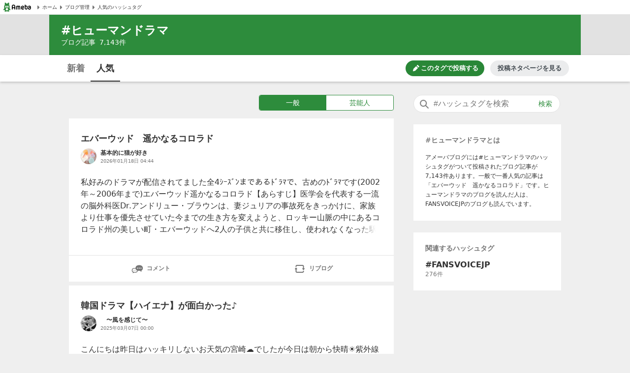

--- FILE ---
content_type: text/html; charset=utf-8
request_url: https://blogtag.ameba.jp/detail/%E3%83%92%E3%83%A5%E3%83%BC%E3%83%9E%E3%83%B3%E3%83%89%E3%83%A9%E3%83%9E?blogType=general
body_size: 37812
content:
<!doctype html>
<html lang="ja">
<head>
<meta name="viewport" content="width=device-width,initial-scale=1">
<meta http-equiv="X-UA-Compatible" content="IE=edge">
<meta name="description" content="#ヒューマンドラマに関する一般一般の人気記事です。'|'エバーウッド　遥かなるコロラド'|'韓国ドラマ【ハイエナ】が面白かった♪'|'グッバイ、ジューン：幸せな人生の終い方（２０２５年）'|'ドラマ『あなたを奪ったその日から』視聴感想'|'【人生は美しい】疲れた心に沁みる、癒し系映画7選">

<title>#ヒューマンドラマ 人気記事（一般）｜アメーバブログ（アメブロ）</title>
<link rel="canonical" href="https://blogtag.ameba.jp/detail/%E3%83%92%E3%83%A5%E3%83%BC%E3%83%9E%E3%83%B3%E3%83%89%E3%83%A9%E3%83%9E">
<link rel="stylesheet" href="https://c.stat100.ameba.jp/ameblo/pc/css/amebabar/ameblo.common.hf.white-1.3.2.css">
<link rel="stylesheet" href="https://c.stat100.ameba.jp/ameblo/pc/css/amebabar/amebabar-1.4.0.css">
<!-- Google Tag Manager -->
<script>(function(w,d,s,l,i){w[l]=w[l]||[];w[l].push({'gtm.start':
new Date().getTime(),event:'gtm.js'});var f=d.getElementsByTagName(s)[0],
j=d.createElement(s),dl=l!='dataLayer'?'&l='+l:'';j.async=true;j.src=
'https://www.googletagmanager.com/gtm.js?id='+i+dl;f.parentNode.insertBefore(j,f);
})(window,document,'script','dataLayer','GTM-N49WWL');</script>
<!-- End Google Tag Manager -->
<style data-styled="true" data-styled-version="5.3.11">html,body,div,dl,dt,dd,ul,ol,li,h1,h2,h3,h4,h5,h6,pre,code,form,fieldset,legend,input,textarea,p,blockquote,table,th,td,figure,figcaption,article,aside,canvas,details,figcaption,figure,footer,header,menu,nav,section,summary,address,caption,em,strong{margin:0;padding:0;}/*!sc*/
html,body{height:100%;}/*!sc*/
li{list-style:none;}/*!sc*/
body{font-family:Meiryo,Yu Gothic Medium,system-ui,-apple-system,BlinkMacSystemFont,sans-serif;background-color:#efefef;}/*!sc*/
data-styled.g1[id="sc-global-ctpsog1"]{content:"sc-global-ctpsog1,"}/*!sc*/
.daYmda{margin:0 auto;overflow:hidden;padding:3px 0 50px 0;position:relative;width:1000px;display:table;}/*!sc*/
data-styled.g2[id="sc-18nq852-0"]{content:"daYmda,"}/*!sc*/
.ipmAAP{display:table-cell;vertical-align:top;width:300px;padding:0;margin:0;}/*!sc*/
data-styled.g3[id="sc-167sa6c-0"]{content:"ipmAAP,"}/*!sc*/
.bQiIoB{display:table-cell;vertical-align:top;width:660px;padding:0 40px 0 0;}/*!sc*/
data-styled.g5[id="hl8g4g-0"]{content:"bQiIoB,"}/*!sc*/
.jJnelF{position:relative;}/*!sc*/
data-styled.g7[id="sc-1dlwl5c-0"]{content:"jJnelF,"}/*!sc*/
.hUEyuv{margin-bottom:1.5rem;position:relative;width:300px;padding:0;}/*!sc*/
data-styled.g8[id="sc-9ap8z1-0"]{content:"hUEyuv,"}/*!sc*/
.fTfqIG{box-sizing:border-box;line-height:1rem;-webkit-text-decoration:none;text-decoration:none;width:100%;background:none;border:none;cursor:pointer;}/*!sc*/
.fTfqIG:focus{box-shadow: 0 0 0 2px #fff, 0 0 0 4px #49c755;outline:0;}/*!sc*/
data-styled.g9[id="sc-1msboi3-0"]{content:"fTfqIG,"}/*!sc*/
.jPABKI{width:100%;padding-top:0.5rem;padding-bottom:0.5rem;padding-left:40px;padding-right:48px;box-sizing:border-box;font-size:16px;border-radius:20px;border:1px solid #e2e2e2;}/*!sc*/
.jPABKI:focus{outline:0;box-shadow:0 0 0 2px #49c755;}/*!sc*/
.jPABKI::-webkit-input-placeholder{color:#757575;}/*!sc*/
.jPABKI::-moz-placeholder{color:#757575;}/*!sc*/
.jPABKI:-ms-input-placeholder{color:#757575;}/*!sc*/
.jPABKI::placeholder{color:#757575;}/*!sc*/
data-styled.g10[id="ulkx4g-0"]{content:"jPABKI,"}/*!sc*/
.gjshei{position:absolute;top:8px;right:8px;color:#2d8c3c;font-size:14px;width:48px;height:20px;border-radius:10px;box-sizing:border-box;}/*!sc*/
.gjshei:focus{box-shadow:0 0 0 2px #49c755;}/*!sc*/
.gjshei:hover{opacity:0.7;}/*!sc*/
data-styled.g11[id="ulkx4g-1"]{content:"gjshei,"}/*!sc*/
.fAAbLy{position:absolute;top:7px;left:10px;}/*!sc*/
data-styled.g12[id="ulkx4g-2"]{content:"fAAbLy,"}/*!sc*/
.dqtIoE{position:absolute;z-index:10;background-color:#fff;right:0;}/*!sc*/
.dqtIoE > ul{box-sizing:border-box;padding:1rem 24px;max-width:600px;min-width:300px;box-shadow:0 2px 8px 2px rgba(0,0,0,0.2);}/*!sc*/
data-styled.g16[id="ulkx4g-6"]{content:"dqtIoE,"}/*!sc*/
.GOeGk{position:relative;margin-bottom:1.5rem;padding:0 2px 0 0;width:300px;box-sizing:border-box;}/*!sc*/
data-styled.g17[id="ulkx4g-7"]{content:"GOeGk,"}/*!sc*/
.dCMvJR{display:block;}/*!sc*/
data-styled.g18[id="sc-1lj288c-0"]{content:"dCMvJR,"}/*!sc*/
.hnpGae{-webkit-text-decoration:none;text-decoration:none;}/*!sc*/
.hnpGae:focus{color:#49c755;outline:0;-webkit-text-decoration:underline;text-decoration:underline;}/*!sc*/
.fJLQxH{-webkit-text-decoration:none;text-decoration:none;}/*!sc*/
.fJLQxH:focus{color:#49c755;outline:0;-webkit-text-decoration:underline;text-decoration:underline;}/*!sc*/
.fJLQxH:hover{-webkit-text-decoration:underline;text-decoration:underline;}/*!sc*/
data-styled.g21[id="mja0lr-1"]{content:"hnpGae,fJLQxH,"}/*!sc*/
.dHtMa-D{background-color:#fff;padding-inline:8px;width:100%;height:30px;box-sizing:border-box;display:-webkit-box;display:-webkit-flex;display:-ms-flexbox;display:flex;-webkit-align-items:center;-webkit-box-align:center;-ms-flex-align:center;align-items:center;-webkit-column-gap:16px;column-gap:16px;border-bottom:1px solid #e2e2e2;}/*!sc*/
data-styled.g23[id="v91nnt-0"]{content:"dHtMa-D,"}/*!sc*/
.jjAEFg{text-align:left;}/*!sc*/
data-styled.g24[id="v91nnt-1"]{content:"jjAEFg,"}/*!sc*/
.fbNJkU{display:-webkit-box;display:-webkit-flex;display:-ms-flexbox;display:flex;-webkit-column-gap:16px;column-gap:16px;-webkit-align-items:center;-webkit-box-align:center;-ms-flex-align:center;align-items:center;width:100%;}/*!sc*/
data-styled.g25[id="v91nnt-2"]{content:"fbNJkU,"}/*!sc*/
.iFBTBN{display:block;}/*!sc*/
.iFBTBN:focus{box-shadow: 0 0 0 2px #fff, 0 0 0 4px #49c755;}/*!sc*/
data-styled.g26[id="v91nnt-3"]{content:"iFBTBN,"}/*!sc*/
.gaSsMj{font-size:10px;}/*!sc*/
data-styled.g29[id="v91nnt-6"]{content:"gaSsMj,"}/*!sc*/
.iGvyEN{display:-webkit-box;display:-webkit-flex;display:-ms-flexbox;display:flex;-webkit-align-items:center;-webkit-box-align:center;-ms-flex-align:center;align-items:center;color:#333;}/*!sc*/
data-styled.g30[id="v91nnt-7"]{content:"iGvyEN,"}/*!sc*/
.cDoftB{background-color:var(--color-surface-primary);padding:4rem 0;border-top:1px solid var(--color-border-low-emphasis);}/*!sc*/
data-styled.g56[id="sc-1aszgb2-0"]{content:"cDoftB,"}/*!sc*/
.bUTSNM{width:1000px;margin:auto;}/*!sc*/
data-styled.g57[id="sc-1aszgb2-1"]{content:"bUTSNM,"}/*!sc*/
.hwjFfV{font-weight:bold;color:var(--color-text-high-emphasis);font-size:16px;}/*!sc*/
data-styled.g58[id="sc-1aszgb2-2"]{content:"hwjFfV,"}/*!sc*/
.ccyZas{display:-webkit-box;display:-webkit-flex;display:-ms-flexbox;display:flex;-webkit-flex-wrap:wrap;-ms-flex-wrap:wrap;flex-wrap:wrap;margin-top:1.25rem;}/*!sc*/
data-styled.g59[id="sc-1aszgb2-3"]{content:"ccyZas,"}/*!sc*/
.kwfPdr{display:-webkit-box;display:-webkit-flex;display:-ms-flexbox;display:flex;-webkit-align-items:center;-webkit-box-align:center;-ms-flex-align:center;align-items:center;width:25%;min-height:44px;}/*!sc*/
data-styled.g60[id="sc-1aszgb2-4"]{content:"kwfPdr,"}/*!sc*/
.fRAmUx{margin-right:0.375rem;}/*!sc*/
data-styled.g61[id="sc-1aszgb2-5"]{content:"fRAmUx,"}/*!sc*/
.gvDazG{opacity:0;-webkit-transition:opacity cubic-bezier(0,0,0,1) 150ms,-webkit-transform cubic-bezier(0,0,0,1) 150ms;-webkit-transition:opacity cubic-bezier(0,0,0,1) 150ms,transform cubic-bezier(0,0,0,1) 150ms;transition:opacity cubic-bezier(0,0,0,1) 150ms,transform cubic-bezier(0,0,0,1) 150ms;}/*!sc*/
data-styled.g62[id="sc-1aszgb2-6"]{content:"gvDazG,"}/*!sc*/
.bxLgbt{display:-webkit-box;display:-webkit-flex;display:-ms-flexbox;display:flex;-webkit-align-items:center;-webkit-box-align:center;-ms-flex-align:center;align-items:center;width:100%;height:100%;color:var(--color-text-medium-emphasis);font-size:12px;font-weight:bold;-webkit-text-decoration:none;text-decoration:none;}/*!sc*/
.bxLgbt:hover,.bxLgbt:focus{color:var(--color-text-accent-primary);}/*!sc*/
.bxLgbt:hover .sc-1aszgb2-6{opacity:1;-webkit-transform:translateX(4px);-ms-transform:translateX(4px);transform:translateX(4px);}/*!sc*/
.bxLgbt:focus .sc-1aszgb2-6{opacity:1;-webkit-transform:translateX(4px);-ms-transform:translateX(4px);transform:translateX(4px);}/*!sc*/
.bxLgbt:focus{outline:0;box-shadow:0 0 0 2px var(--color-focus-clarity);border-radius:4px;}/*!sc*/
data-styled.g63[id="sc-1aszgb2-7"]{content:"bxLgbt,"}/*!sc*/
.gIVCpP{margin-bottom:1.5rem;position:-webkit-sticky;position:sticky;top:0;z-index:10;}/*!sc*/
data-styled.g66[id="sc-1wf6ff9-0"]{content:"gIVCpP,"}/*!sc*/
.iHwDlC{width:100%;height:54px;box-shadow:0 2px 5px 0 rgba(0,0,0,0.2);background-color:#fff;box-sizing:border-box;z-index:10;}/*!sc*/
data-styled.g67[id="sc-1wf6ff9-1"]{content:"iHwDlC,"}/*!sc*/
.iQayqH{max-width:1080px;width:100%;height:54px;margin:0 auto;overflow:hidden;padding:0 24px;box-sizing:border-box;}/*!sc*/
.iQayqH::after{clear:both;content:'';display:table;}/*!sc*/
data-styled.g68[id="sc-1wf6ff9-2"]{content:"iQayqH,"}/*!sc*/
.fCVJdU{float:left;display:table;box-sizing:border-box;height:54px;}/*!sc*/
data-styled.g69[id="sc-1wf6ff9-3"]{content:"fCVJdU,"}/*!sc*/
.cUFxmz{display:table-cell;padding-top:3px;}/*!sc*/
.sOGHT{display:table-cell;padding-top:3px;border-bottom:2px solid #333;}/*!sc*/
data-styled.g70[id="sc-1wf6ff9-4"]{content:"cUFxmz,sOGHT,"}/*!sc*/
.eyslRv{display:block;box-sizing:border-box;padding:10px 0;margin:0 4px;width:52px;border-radius:6px;text-align:center;font-size:18px;font-weight:bold;color:#757575;line-height:1.5;}/*!sc*/
.eyslRv:hover{cursor:pointer;opacity:0.5;-webkit-text-decoration:underline;text-decoration:underline;}/*!sc*/
.eyslRv:focus{box-shadow:0 0 0 2px #49c755;-webkit-text-decoration:none;text-decoration:none;}/*!sc*/
.dxOcqn{display:block;box-sizing:border-box;padding:10px 0;margin:0 4px;width:52px;border-radius:6px;text-align:center;font-size:18px;font-weight:bold;color:#757575;line-height:1.5;color:#333;}/*!sc*/
.dxOcqn:hover{cursor:pointer;opacity:0.5;-webkit-text-decoration:underline;text-decoration:underline;}/*!sc*/
.dxOcqn:focus{box-shadow:0 0 0 2px #49c755;-webkit-text-decoration:none;text-decoration:none;}/*!sc*/
data-styled.g71[id="sc-1wf6ff9-5"]{content:"eyslRv,dxOcqn,"}/*!sc*/
.lbfPwc{display:-webkit-box;display:-webkit-flex;display:-ms-flexbox;display:flex;-webkit-box-pack:end;-webkit-justify-content:flex-end;-ms-flex-pack:end;justify-content:flex-end;margin:11px 0;display:none;}/*!sc*/
data-styled.g72[id="sc-1wf6ff9-6"]{content:"lbfPwc,"}/*!sc*/
.heeCnw{display:-webkit-box;display:-webkit-flex;display:-ms-flexbox;display:flex;-webkit-align-items:center;-webkit-box-align:center;-ms-flex-align:center;align-items:center;-webkit-box-pack:center;-webkit-justify-content:center;-ms-flex-pack:center;justify-content:center;width:160px;height:32px;color:var(--color-text-high-emphasis-inverse);-webkit-text-decoration:none;text-decoration:none;border-radius:16px;background:var(--color-surface-accent-primary);}/*!sc*/
.heeCnw:hover{-webkit-text-decoration:none;text-decoration:none;background:var(--primary-green-100);}/*!sc*/
.heeCnw:focus{color:var(--color-text-high-emphasis-inverse);-webkit-text-decoration:none;text-decoration:none;outline:2px solid var(--color-focus-clarity);}/*!sc*/
data-styled.g73[id="sc-1wf6ff9-7"]{content:"heeCnw,"}/*!sc*/
.ehiLEC{margin-left:0.125rem;font-size:13px;font-weight:bold;line-height:1.3;}/*!sc*/
data-styled.g74[id="sc-1wf6ff9-8"]{content:"ehiLEC,"}/*!sc*/
.kraNpV{display:-webkit-box;display:-webkit-flex;display:-ms-flexbox;display:flex;-webkit-align-items:center;-webkit-box-align:center;-ms-flex-align:center;align-items:center;-webkit-box-pack:center;-webkit-justify-content:center;-ms-flex-pack:center;justify-content:center;width:160px;height:32px;margin-left:12px;color:var(--color-text-medium-emphasis);font-size:13px;font-weight:bold;line-height:1.3;border-radius:24px;background:var(--color-surface-tertiary);}/*!sc*/
.kraNpV:hover{background:var(--color-surface-quaternary);}/*!sc*/
.kraNpV:focus{color:var(--color-text-medium-emphasis);-webkit-text-decoration:none;text-decoration:none;outline:2px solid var(--color-focus-clarity);}/*!sc*/
data-styled.g75[id="sc-1wf6ff9-9"]{content:"kraNpV,"}/*!sc*/
.IBSyP{display:-webkit-box;display:-webkit-flex;display:-ms-flexbox;display:flex;width:100%;min-height:54px;box-sizing:border-box;border-top:1px solid #e2e2e2;}/*!sc*/
data-styled.g89[id="sc-10oh3db-0"]{content:"IBSyP,"}/*!sc*/
.hJsNCr{-webkit-flex:1;-ms-flex:1;flex:1;box-sizing:border-box;padding:0 0.5rem;text-align:center;display:-webkit-box;display:-webkit-flex;display:-ms-flexbox;display:flex;-webkit-box-pack:center;-webkit-justify-content:center;-ms-flex-pack:center;justify-content:center;-webkit-align-items:center;-webkit-box-align:center;-ms-flex-align:center;align-items:center;}/*!sc*/
.hJsNCr:only-child{-webkit-flex-basis:100%;-ms-flex-preferred-size:100%;flex-basis:100%;}/*!sc*/
data-styled.g90[id="sc-10oh3db-1"]{content:"hJsNCr,"}/*!sc*/
.gDpZUD{display:block;box-sizing:border-box;padding:7px 0;}/*!sc*/
.gDpZUD:hover{cursor:pointer;opacity:0.5;-webkit-text-decoration:none;text-decoration:none;}/*!sc*/
.gDpZUD:focus{box-shadow:0 0 0 2px #49c755;-webkit-text-decoration:none;text-decoration:none;}/*!sc*/
data-styled.g91[id="sc-10oh3db-2"]{content:"gDpZUD,"}/*!sc*/
.eHOKiT{vertical-align:middle;}/*!sc*/
data-styled.g92[id="sc-10oh3db-3"]{content:"eHOKiT,"}/*!sc*/
.ghYnmo{color:#757575;font-size:12px;font-weight:bold;height:54px;vertical-align:middle;padding-left:4px;}/*!sc*/
@media (max-width:20em){.ghYnmo{font-size:10px;}}/*!sc*/
data-styled.g93[id="sc-10oh3db-4"]{content:"ghYnmo,"}/*!sc*/
.bmJrrO{padding-top:1rem;}/*!sc*/
data-styled.g94[id="sc-1hd9e4g-0"]{content:"bmJrrO,"}/*!sc*/
.jZCGbj{display:inline-block;padding-right:8px;font-size:12px;color:#757575;}/*!sc*/
.jZCGbj:last-child{padding-right:0;}/*!sc*/
data-styled.g95[id="sc-1hd9e4g-1"]{content:"jZCGbj,"}/*!sc*/
.jRbmeb{margin-right:8px;}/*!sc*/
data-styled.g96[id="sc-1hd9e4g-2"]{content:"jRbmeb,"}/*!sc*/
.cmieZm{font-weight:bold;}/*!sc*/
data-styled.g97[id="sc-1hd9e4g-3"]{content:"cmieZm,"}/*!sc*/
.eeOjKr{display:table;font-size:12px;height:32px;width:100%;margin-bottom:1.5rem;}/*!sc*/
data-styled.g98[id="sc-19lvmbr-0"]{content:"eeOjKr,"}/*!sc*/
.WMXjt{display:table-cell;width:32px;height:32px;padding-right:8px;}/*!sc*/
data-styled.g99[id="sc-19lvmbr-1"]{content:"WMXjt,"}/*!sc*/
.bQlTSE{display:table-cell;vertical-align:middle;}/*!sc*/
data-styled.g100[id="sc-19lvmbr-2"]{content:"bQlTSE,"}/*!sc*/
.gPFobt{display:block;line-height:1.5;color:#333;font-size:12px;font-weight:bold;max-height:1.5em;display:block;overflow:hidden;position:relative;-webkit-text-size-adjust:100%;}/*!sc*/
.gPFobt::before{background:linear-gradient( to right,rgba(255,255,255,0) 0%,rgba(255,255,255,0.7) 50%,#fff 75%,#fff 100% );bottom:0;content:'';height:1.5em;position:absolute;right:0;width:3em;z-index:5;}/*!sc*/
data-styled.g101[id="sc-19lvmbr-3"]{content:"gPFobt,"}/*!sc*/
.WBfvc{display:block;width:32px;height:32px;border-radius:16px;}/*!sc*/
.WBfvc:focus{box-shadow: 0 0 0 2px #fff, 0 0 0 4px #49c755;}/*!sc*/
.WBfvc:hover{opacity:0.7;}/*!sc*/
data-styled.g102[id="sc-19lvmbr-4"]{content:"WBfvc,"}/*!sc*/
.eDyINx{color:#757575;display:inline-block;font-size:10px;padding-right:16px;}/*!sc*/
data-styled.g103[id="sc-19lvmbr-5"]{content:"eDyINx,"}/*!sc*/
.bSTPzw{height:32px;}/*!sc*/
data-styled.g104[id="sc-19lvmbr-6"]{content:"bSTPzw,"}/*!sc*/
.uOcbW{margin:0 0 0.5rem;vertical-align:top;}/*!sc*/
data-styled.g105[id="k9crkd-0"]{content:"uOcbW,"}/*!sc*/
.fFkGHk{font-size:18px;font-weight:bold;color:#333;}/*!sc*/
data-styled.g106[id="k9crkd-1"]{content:"fFkGHk,"}/*!sc*/
.bjhsVI{vertical-align:middle;}/*!sc*/
data-styled.g107[id="k9crkd-2"]{content:"bjhsVI,"}/*!sc*/
.ekKiej{display:block;color:#333;font-size:16px;line-height:1.6;margin-bottom:1rem;-webkit-text-decoration:none;text-decoration:none;vertical-align:top;line-height:1.5;-webkit-text-size-adjust:100%;max-height:7.5em;display:block;overflow:hidden;position:relative;}/*!sc*/
.ekKiej::before{background:linear-gradient( to right,rgba(255,255,255,0) 0%,rgba(255,255,255,0.7) 50%,#fff 75%,#fff 100% );bottom:0;content:'';height:1.5em;position:absolute;right:0;width:3em;z-index:5;}/*!sc*/
data-styled.g109[id="g3lzn8-0"]{content:"ekKiej,"}/*!sc*/
.kUOBkT{word-break:break-all;}/*!sc*/
data-styled.g110[id="g3lzn8-1"]{content:"kUOBkT,"}/*!sc*/
.cByaip{margin-bottom:0.5rem;background-color:#fff;}/*!sc*/
.cByaip:last-child{margin-bottom:0;}/*!sc*/
data-styled.g115[id="sc-1qjnvyk-0"]{content:"cByaip,"}/*!sc*/
.geIHCm{padding:1.5rem 24px;}/*!sc*/
data-styled.g116[id="sc-1qjnvyk-1"]{content:"geIHCm,"}/*!sc*/
.jsGCHW{height:400px;margin:1rem auto 0;}/*!sc*/
@media (max-width:23.4375em){.jsGCHW{width:290px;height:290px;}}/*!sc*/
@media (max-width:20em){.jsGCHW{width:245px;height:245px;}}/*!sc*/
data-styled.g117[id="sc-1qjnvyk-2"]{content:"jsGCHW,"}/*!sc*/
.nDpKu{width:660px;}/*!sc*/
data-styled.g118[id="sc-1m49sz0-0"]{content:"nDpKu,"}/*!sc*/
.iGxTki{max-width:1080px;min-height:74px;margin:0 auto;background-color:#2d8c3c;box-sizing:border-box;padding:1rem 24px;}/*!sc*/
data-styled.g119[id="sc-19skg99-0"]{content:"iGxTki,"}/*!sc*/
.cvTiOk{color:#fff;font-size:24px;}/*!sc*/
.cvTiOk::before{content:'#';}/*!sc*/
data-styled.g120[id="sc-19skg99-1"]{content:"cvTiOk,"}/*!sc*/
.dzNHpC{color:#fff;font-size:14px;}/*!sc*/
data-styled.g121[id="sc-19skg99-2"]{content:"dzNHpC,"}/*!sc*/
.nlpf{padding-left:8px;}/*!sc*/
data-styled.g122[id="sc-19skg99-3"]{content:"nlpf,"}/*!sc*/
.dbgaCq{width:100%;min-width:980px;background-color:#e2e2e2;}/*!sc*/
data-styled.g123[id="r4r37o-0"]{content:"dbgaCq,"}/*!sc*/
.fUdAHe{border:1px solid #2d8c3c;border-radius:4px;display:table;width:100%;}/*!sc*/
data-styled.g124[id="sc-17gk6ik-0"]{content:"fUdAHe,"}/*!sc*/
.bAIrCb{display:table-cell;text-align:center;vertical-align:middle;box-sizing:border-box;width:50%;}/*!sc*/
.bAIrCb:first-child > a{border-radius:4px 0 0 4px;}/*!sc*/
.bAIrCb:last-child > a{border-radius:0 4px 4px 0;}/*!sc*/
data-styled.g125[id="sc-17gk6ik-1"]{content:"bAIrCb,"}/*!sc*/
.inXPbb{display:block;background-color:#fff;color:#2d8c3c;font-size:14px;box-sizing:border-box;height:30px;width:100%;padding:5px 0;vertical-align:middle;line-height:1.5;background-color:#2d8c3c;color:#fff;}/*!sc*/
.inXPbb:focus{-webkit-text-decoration:none;text-decoration:none;color:#2d8c3c;box-shadow: 0 0 0 2px #fff, 0 0 0 4px #49c755;}/*!sc*/
.inXPbb:hover{-webkit-text-decoration:none;text-decoration:none;opacity:0.5;}/*!sc*/
.inXPbb:focus{-webkit-text-decoration:none;text-decoration:none;color:#fff;box-shadow: 0 0 0 2px #fff, 0 0 0 4px #49c755;}/*!sc*/
.QQiEt{display:block;background-color:#fff;color:#2d8c3c;font-size:14px;box-sizing:border-box;height:30px;width:100%;padding:5px 0;vertical-align:middle;line-height:1.5;}/*!sc*/
.QQiEt:focus{-webkit-text-decoration:none;text-decoration:none;color:#2d8c3c;box-shadow: 0 0 0 2px #fff, 0 0 0 4px #49c755;}/*!sc*/
.QQiEt:hover{-webkit-text-decoration:none;text-decoration:none;opacity:0.5;}/*!sc*/
data-styled.g126[id="sc-17gk6ik-2"]{content:"inXPbb,QQiEt,"}/*!sc*/
.iKPjjJ{width:272px;display:table;margin:0 0 1rem 386px;}/*!sc*/
data-styled.g127[id="sc-1sxl2qm-0"]{content:"iKPjjJ,"}/*!sc*/
</style>
</head>
<body>
<!-- Google Tag Manager (noscript) -->
<noscript><iframe src="https://www.googletagmanager.com/ns.html?id=GTM-N49WWL"
height="0" width="0" style="display:none;visibility:hidden"></iframe></noscript>
<!-- End Google Tag Manager (noscript) -->
<div id="root">
<div id="app"><ul class="v91nnt-0 dHtMa-D"><li class="v91nnt-1 jjAEFg"><a aria-label="Amebaトップページ" class="mja0lr-1 hnpGae v91nnt-3 iFBTBN" href="https://www.ameba.jp/" rel="noopener" target="_blank"><img alt="Ameba（アメーバ）" height="19" src="https://stat100.ameba.jp/ameblo/blogtag-web/ameba-logo.svg" width="70" class="sc-1lj288c-0 dCMvJR"/></a></li><li class="v91nnt-1 jjAEFg"><ul role="navigation" class="v91nnt-2 fbNJkU"><li class="v91nnt-4 ljklya"><a class="mja0lr-1 hnpGae v91nnt-7 iGvyEN" href="https://www.ameba.jp" rel="noopener" target="_blank"><img alt="" aria-hidden="true" height="16" src="data:image/svg+xml,%3Csvg xmlns=&#x27;http://www.w3.org/2000/svg&#x27; xmlns:xlink=&#x27;http://www.w3.org/1999/xlink&#x27;%3E%3Csymbol id=&#x27;svg-body&#x27; viewBox=&#x27;0 0 512 512&#x27;%3E%3Ctitle%3EArrow paging right%3C/title%3E%3Cg fill=&#x27;none&#x27; fill-rule=&#x27;evenodd&#x27;%3E%3Cpath d=&#x27;M324.438 266.231l-96.87 105.882a12.791 12.791 0 0 1-10.369 4.134l-9.241-.653c-6.938-.499-12.314-6.272-12.314-13.235V149.636c0-6.95 5.376-12.736 12.314-13.223l9.241-.665a12.791 12.791 0 0 1 10.368 4.134l96.87 105.882c5.3 5.798 5.3 14.681 0 20.467&#x27; fill=&#x27;%23757575&#x27;/%3E%3C/g%3E%3C/symbol%3E%3Cuse xlink:href=&#x27;%23svg-body&#x27;/%3E%3C/svg%3E" width="16" class="v91nnt-5 gSmDXT"/><span class="v91nnt-6 gaSsMj">ホーム</span></a></li><li class="v91nnt-4 ljklya"><a class="mja0lr-1 hnpGae v91nnt-7 iGvyEN" href="https://blog.ameba.jp/ucs/top.do" rel="noopener" target="_blank"><img alt="" aria-hidden="true" height="16" src="data:image/svg+xml,%3Csvg xmlns=&#x27;http://www.w3.org/2000/svg&#x27; xmlns:xlink=&#x27;http://www.w3.org/1999/xlink&#x27;%3E%3Csymbol id=&#x27;svg-body&#x27; viewBox=&#x27;0 0 512 512&#x27;%3E%3Ctitle%3EArrow paging right%3C/title%3E%3Cg fill=&#x27;none&#x27; fill-rule=&#x27;evenodd&#x27;%3E%3Cpath d=&#x27;M324.438 266.231l-96.87 105.882a12.791 12.791 0 0 1-10.369 4.134l-9.241-.653c-6.938-.499-12.314-6.272-12.314-13.235V149.636c0-6.95 5.376-12.736 12.314-13.223l9.241-.665a12.791 12.791 0 0 1 10.368 4.134l96.87 105.882c5.3 5.798 5.3 14.681 0 20.467&#x27; fill=&#x27;%23757575&#x27;/%3E%3C/g%3E%3C/symbol%3E%3Cuse xlink:href=&#x27;%23svg-body&#x27;/%3E%3C/svg%3E" width="16" class="v91nnt-5 gSmDXT"/><span class="v91nnt-6 gaSsMj">ブログ管理</span></a></li><li class="v91nnt-4 ljklya"><a class="mja0lr-1 hnpGae v91nnt-7 iGvyEN" href="/" rel=""><img alt="" aria-hidden="true" height="16" src="data:image/svg+xml,%3Csvg xmlns=&#x27;http://www.w3.org/2000/svg&#x27; xmlns:xlink=&#x27;http://www.w3.org/1999/xlink&#x27;%3E%3Csymbol id=&#x27;svg-body&#x27; viewBox=&#x27;0 0 512 512&#x27;%3E%3Ctitle%3EArrow paging right%3C/title%3E%3Cg fill=&#x27;none&#x27; fill-rule=&#x27;evenodd&#x27;%3E%3Cpath d=&#x27;M324.438 266.231l-96.87 105.882a12.791 12.791 0 0 1-10.369 4.134l-9.241-.653c-6.938-.499-12.314-6.272-12.314-13.235V149.636c0-6.95 5.376-12.736 12.314-13.223l9.241-.665a12.791 12.791 0 0 1 10.368 4.134l96.87 105.882c5.3 5.798 5.3 14.681 0 20.467&#x27; fill=&#x27;%23757575&#x27;/%3E%3C/g%3E%3C/symbol%3E%3Cuse xlink:href=&#x27;%23svg-body&#x27;/%3E%3C/svg%3E" width="16" class="v91nnt-5 gSmDXT"/><span class="v91nnt-6 gaSsMj">人気のハッシュタグ</span></a></li></ul></li></ul><header class="r4r37o-0 dbgaCq"><div class="sc-19skg99-0 iGxTki"><h1 class="sc-19skg99-1 cvTiOk">ヒューマンドラマ</h1><p class="sc-19skg99-2 dzNHpC">ブログ記事<span class="sc-19skg99-3 nlpf">7,143</span>件</p></div></header><div class="sc-1wf6ff9-0 gIVCpP"><div class="sc-1wf6ff9-1 iHwDlC"><div class="sc-1wf6ff9-2 iQayqH"><ul class="sc-1wf6ff9-3 fCVJdU"><li class="sc-1wf6ff9-4 cUFxmz"><a class="mja0lr-1 hnpGae sc-1wf6ff9-5 eyslRv" href="/news/%E3%83%92%E3%83%A5%E3%83%BC%E3%83%9E%E3%83%B3%E3%83%89%E3%83%A9%E3%83%9E" rel="">新着</a></li><li class="sc-1wf6ff9-4 sOGHT"><a class="mja0lr-1 hnpGae sc-1wf6ff9-5 dxOcqn" href="/detail/%E3%83%92%E3%83%A5%E3%83%BC%E3%83%9E%E3%83%B3%E3%83%89%E3%83%A9%E3%83%9E" rel="">人気</a></li></ul><div class="sc-1wf6ff9-6 lbfPwc"><a class="mja0lr-1 fJLQxH sc-1wf6ff9-7 heeCnw" href="https://blog.ameba.jp/ucs/entry/srventryinsertinput.do?editor_flg=5&amp;hashtag=%E3%83%92%E3%83%A5%E3%83%BC%E3%83%9E%E3%83%B3%E3%83%89%E3%83%A9%E3%83%9E" rel="noopener" target="_blank"><svg width="16" height="16" viewBox="0 0 24 24" fill="currentColor" role="img" aria-hidden="true"><path d="M19.6 9.2l-4.9-4.9c-.2-.2-.2-.5 0-.7l1.8-1.8c.4-.4 1-.4 1.4 0L22.1 6c.4.4.4 1 0 1.4l-1.8 1.8c-.2.2-.5.2-.7 0zm-7-3.5l-8.1 8.1L3 19.7c-.2.7.5 1.4 1.2 1.2l5.8-1.4 8.1-8.1c.2-.2.2-.5 0-.7l-4.9-4.9c-.1-.3-.5-.3-.6-.1z"></path></svg><span class="sc-1wf6ff9-8 ehiLEC">このタグで投稿する</span></a><a class="mja0lr-1 hnpGae sc-1wf6ff9-9 kraNpV" href="https://content.ameba.jp/trend_post" rel="noopener" target="_blank">投稿ネタページを見る</a></div></div></div></div><div class="sc-18nq852-0 daYmda"><main class="hl8g4g-0 bQiIoB"><div class="sc-1sxl2qm-0 iKPjjJ"><ul class="sc-17gk6ik-0 fUdAHe"><li class="sc-17gk6ik-1 bAIrCb"><a class="mja0lr-1 hnpGae sc-17gk6ik-2 inXPbb" href="/detail/%E3%83%92%E3%83%A5%E3%83%BC%E3%83%9E%E3%83%B3%E3%83%89%E3%83%A9%E3%83%9E?blogType=general" rel="">一般</a></li><li class="sc-17gk6ik-1 bAIrCb"><a class="mja0lr-1 hnpGae sc-17gk6ik-2 QQiEt" href="/detail/%E3%83%92%E3%83%A5%E3%83%BC%E3%83%9E%E3%83%B3%E3%83%89%E3%83%A9%E3%83%9E?blogType=official" rel="">芸能人</a></li></ul></div><ul class="sc-1m49sz0-0 nDpKu"><li class="sc-1qjnvyk-0 cByaip"><div class="sc-1qjnvyk-1 geIHCm"><h2 class="k9crkd-0 uOcbW"><a class="mja0lr-1 fJLQxH k9crkd-1 fFkGHk" href="https://ameblo.jp/nutkhnum/entry-12953752575.html" rel="noopener" target="_blank"><span class="k9crkd-2 bjhsVI">エバーウッド　遥かなるコロラド</span></a></h2><div class="sc-19lvmbr-0 eeOjKr"><div class="sc-19lvmbr-1 WMXjt"><a aria-label="基本的に猫が好き のブログへのリンク" class="mja0lr-1 fJLQxH sc-19lvmbr-4 WBfvc" href="https://ameblo.jp/nutkhnum/" rel="noopener" target="_blank"><img alt="画像 基本的に猫が好きのユーザープロフィール画像" height="32" src="https://stat.profile.ameba.jp/profile_images/20200519/13/e0/Z5/j/o05000667p_1589862808953_ja4mm.jpg?cat=64" style="border-radius:32px" width="32"/></a></div><div class="sc-19lvmbr-2 bQlTSE"><a aria-label="基本的に猫が好き のブログへのリンク" class="mja0lr-1 fJLQxH sc-19lvmbr-3 gPFobt" href="https://ameblo.jp/nutkhnum/" rel="noopener" target="_blank">基本的に猫が好き</a><time dateTime="2026-01-18 04:44:49" class="sc-19lvmbr-5 eDyINx">2026年01月18日 04:44</time></div></div><a class="mja0lr-1 fJLQxH g3lzn8-0 ekKiej" href="https://ameblo.jp/nutkhnum/entry-12953752575.html" rel="noopener" target="_blank"><p class="g3lzn8-1 kUOBkT">私好みのドラマが配信されてました全4ｼｰｽﾞﾝまであるﾄﾞﾗﾏで、古めのﾄﾞﾗﾏです(2002年～2006年まで)エバーウッド遥かなるコロラド【あらすじ】医学会を代表する一流の脳外科医Dr.アンドリュー・ブラウンは、妻ジュリアの事故死をきっかけに、家族より仕事を優先させていた今までの生き方を変えようと、ロッキー山脈の中にあるコロラド州の美しい町・エバーウッドへ2人の子供と共に移住し、使われなくなった駅を改装して無料の診療所を始める。こ</p></a></div><ul class="sc-10oh3db-0 IBSyP"><li class="sc-10oh3db-1 hJsNCr"><a class="mja0lr-1 hnpGae sc-10oh3db-2 gDpZUD" href="https://comment.ameba.jp/public/comment/displaycommentform.do?eid=12953752575&amp;bnm=nutkhnum" rel="noopener" target="_blank"><img alt="" aria-hidden="true" height="30" src="data:image/svg+xml,%3Csvg xmlns=&#x27;http://www.w3.org/2000/svg&#x27; xmlns:xlink=&#x27;http://www.w3.org/1999/xlink&#x27;%3E%3Csymbol id=&#x27;svg-body&#x27; viewBox=&#x27;0 0 512 512&#x27;%3E%3Ctitle%3EComment%3C/title%3E%3Cg fill=&#x27;none&#x27; fill-rule=&#x27;evenodd&#x27;%3E%3Cg fill=&#x27;%23757575&#x27;%3E%3Cpath d=&#x27;M448.034 232.503c0-60.481-46.724-103.742-114.123-103.742h-22.984c-21.451 0-39.434 4.627-55.917 11.094-28.325 11.137-57.055 33.315-58.97 77.342-1.15 6.127-6.183 8.658-10.727 10.328-2.734 1.01-5.746 1.532-9.193 1.15H151.23c-53.236 0-84.19 22.21-86.18 80.393-1.84 53.994 24.9 58.578 39.073 65.854l-4.596 15.7c-2.458 8.371-6.896 11.094 0 17.221 2.681 1.915 5.778 1.968 8.81-.383l25.655-19.902c4.214 0 19.143.766 22.6.766h28.72c45.958 0 82.722-17.614 85.786-65.087 10.726 2.68 27.187 1.149 39.445 1.149h22.59c4.98 0 22.719 1.425 28.73 7.658l20.293 21.05c2.298 1.532 4.596 2.298 7.278 2.298 2.681 0 4.937-.819 6.895-2.297 4.171-3.117 6.193-8.435 4.597-13.01l-6.13-17.614c35.232-18.38 53.237-51.675 53.237-89.968zM186.079 364.966h-28.73c-24.122 0-70.463-10.34-70.463-56.28 0-38.272 26.038-58.95 65.867-58.95h43.67c4.98 30.623 23.739 52.833 51.309 66.225-3.065 34.07-24.889 49.005-61.653 49.005zm77.742-114.082c-12.258 0-18.77-9.19-18.77-17.232 0-8.797 5.362-18.37 17.238-18.37 11.875 0 17.62 6.127 17.62 18.37 0 11.105-8.044 17.232-16.088 17.232zm58.598.383c-10.342 0-17.62-9.573-17.62-16.849 0-7.659 4.98-19.519 16.854-19.519 11.865 0 17.994 5.744 17.994 17.221 0 11.871-8.034 19.147-17.228 19.147zm59.738-.383c-8.034 0-17.61-8.424-17.61-16.466 0-11.86 6.511-19.136 18.376-19.136 7.661 0 16.855 6.51 16.855 17.221 0 10.722-5.746 18.381-17.621 18.381z&#x27;/%3E%3Cpath d=&#x27;M202.924 297.591c-5.736 0-9.95 4.978-9.95 10.711 0 5.744 4.214 10.34 9.95 10.34 5.746 0 9.96-4.596 9.96-10.34 0-5.733-4.214-10.711-9.96-10.711M165.777 298.74c-5.746 0-9.96 4.584-9.96 10.328s4.214 10.34 9.96 10.34 9.96-4.596 9.96-10.34-4.214-10.328-9.96-10.328M130.545 299.123c-5.746 0-9.96 4.595-9.96 10.328 0 5.744 4.214 10.34 9.96 10.34s9.96-4.596 9.96-10.34c0-5.733-4.214-10.328-9.96-10.328&#x27;/%3E%3C/g%3E%3C/g%3E%3C/symbol%3E%3Cuse xlink:href=&#x27;%23svg-body&#x27;/%3E%3C/svg%3E" width="30" class="sc-10oh3db-3 eHOKiT"/><span class="sc-10oh3db-4 ghYnmo">コメント</span></a></li><li class="sc-10oh3db-1 hJsNCr"><a class="mja0lr-1 hnpGae sc-10oh3db-2 gDpZUD" href="https://blog.ameba.jp/ucs/entry/srventryinsertinput.do?reblog_ameba_id=nutkhnum&amp;reblog_entry_id=12953752575&amp;entry_title=%E3%82%A8%E3%83%90%E3%83%BC%E3%82%A6%E3%83%83%E3%83%89%E3%80%80%E9%81%A5%E3%81%8B%E3%81%AA%E3%82%8B%E3%82%B3%E3%83%AD%E3%83%A9%E3%83%89" rel="noopener" target="_blank"><img alt="" aria-hidden="true" height="30" src="data:image/svg+xml,%3Csvg xmlns=&#x27;http://www.w3.org/2000/svg&#x27; xmlns:xlink=&#x27;http://www.w3.org/1999/xlink&#x27;%3E%3Csymbol id=&#x27;svg-body&#x27; viewBox=&#x27;0 0 512 512&#x27;%3E%3Ctitle%3EReblog%3C/title%3E%3Cg fill=&#x27;none&#x27; fill-rule=&#x27;evenodd&#x27;%3E%3Cpath d=&#x27;M395.013 324.994h-20.467a6.97 6.97 0 0 0-6.964 6.963v10.227c0 9.498-7.692 17.19-17.203 17.19H161.208c-9.498 0-17.19-7.692-17.19-17.19v-68.787H161.4c6.912 0 10.867-7.898 6.72-13.427l-34.803-46.4c-3.354-4.48-10.074-4.48-13.427 0l-34.816 46.4c-4.135 5.53-.192 13.427 6.732 13.427h17.818v68.787c0 28.493 23.091 51.597 51.584 51.597h189.171c28.506 0 51.597-23.104 51.597-51.597v-10.227a6.97 6.97 0 0 0-6.963-6.963zm24.782-85.988h-17.818v-68.787c0-28.493-23.09-51.597-51.597-51.597H161.21c-28.494 0-51.585 23.104-51.585 51.597v10.227a6.97 6.97 0 0 0 6.963 6.963h20.468a6.97 6.97 0 0 0 6.963-6.963v-10.227c0-9.51 7.693-17.204 17.19-17.204H350.38c9.51 0 17.204 7.693 17.204 17.204v68.787H350.2c-6.912 0-10.867 7.897-6.72 13.427l34.803 46.4c3.354 4.48 10.074 4.48 13.428 0l34.803-46.4c4.147-5.53.205-13.427-6.72-13.427z&#x27; fill=&#x27;%23757575&#x27;/%3E%3C/g%3E%3C/symbol%3E%3Cuse xlink:href=&#x27;%23svg-body&#x27;/%3E%3C/svg%3E" width="30" class="sc-10oh3db-3 eHOKiT"/><span class="sc-10oh3db-4 ghYnmo">リブログ</span></a></li></ul></li><li class="sc-1qjnvyk-0 cByaip"><div class="sc-1qjnvyk-1 geIHCm"><h2 class="k9crkd-0 uOcbW"><a class="mja0lr-1 fJLQxH k9crkd-1 fFkGHk" href="https://ameblo.jp/goldvert/entry-12888637809.html" rel="noopener" target="_blank"><span class="k9crkd-2 bjhsVI">韓国ドラマ【ハイエナ】が面白かった♪</span></a></h2><div class="sc-19lvmbr-0 eeOjKr"><div class="sc-19lvmbr-1 WMXjt"><a aria-label="　〜風を感じて〜 のブログへのリンク" class="mja0lr-1 fJLQxH sc-19lvmbr-4 WBfvc" href="https://ameblo.jp/goldvert/" rel="noopener" target="_blank"><div class="fzue2x-0 gZjLGi sc-19lvmbr-6 bSTPzw"></div></a></div><div class="sc-19lvmbr-2 bQlTSE"><a aria-label="　〜風を感じて〜 のブログへのリンク" class="mja0lr-1 fJLQxH sc-19lvmbr-3 gPFobt" href="https://ameblo.jp/goldvert/" rel="noopener" target="_blank">　〜風を感じて〜</a><time dateTime="2025-03-07 00:00:16" class="sc-19lvmbr-5 eDyINx">2025年03月07日 00:00</time></div></div><a class="mja0lr-1 fJLQxH g3lzn8-0 ekKiej" href="https://ameblo.jp/goldvert/entry-12888637809.html" rel="noopener" target="_blank"><p class="g3lzn8-1 kUOBkT">こんにちは昨日はハッキリしないお天気の宮崎☁️でしたが今日は朝から快晴☀️紫外線は嫌いだけど太陽が眩しい快晴が気分も上がり好きですさてさてNetflixで見た韓国ドラマ🇰🇷ハイエナ弁護士たちの生存ゲーム全16話ヒューマンドラマ〜あらすじ〜勝つためなら手段を選ばない雑草魂の弁護士と法曹一家に生まれたエリート弁護士の対象的な2人。有力者をクライアントに持つ2人の弁護士が法曹界での生き残りをかけたスリリングな展開に加え大人のラブストーリーもほどよくブレンドさ</p></a><div class="fzue2x-0 gZjLGi sc-1qjnvyk-2 jsGCHW"></div></div><ul class="sc-10oh3db-0 IBSyP"><li class="sc-10oh3db-1 hJsNCr"><a class="mja0lr-1 hnpGae sc-10oh3db-2 gDpZUD" href="https://comment.ameba.jp/public/comment/displaycommentform.do?eid=12888637809&amp;bnm=goldvert" rel="noopener" target="_blank"><img alt="" aria-hidden="true" height="30" src="data:image/svg+xml,%3Csvg xmlns=&#x27;http://www.w3.org/2000/svg&#x27; xmlns:xlink=&#x27;http://www.w3.org/1999/xlink&#x27;%3E%3Csymbol id=&#x27;svg-body&#x27; viewBox=&#x27;0 0 512 512&#x27;%3E%3Ctitle%3EComment%3C/title%3E%3Cg fill=&#x27;none&#x27; fill-rule=&#x27;evenodd&#x27;%3E%3Cg fill=&#x27;%23757575&#x27;%3E%3Cpath d=&#x27;M448.034 232.503c0-60.481-46.724-103.742-114.123-103.742h-22.984c-21.451 0-39.434 4.627-55.917 11.094-28.325 11.137-57.055 33.315-58.97 77.342-1.15 6.127-6.183 8.658-10.727 10.328-2.734 1.01-5.746 1.532-9.193 1.15H151.23c-53.236 0-84.19 22.21-86.18 80.393-1.84 53.994 24.9 58.578 39.073 65.854l-4.596 15.7c-2.458 8.371-6.896 11.094 0 17.221 2.681 1.915 5.778 1.968 8.81-.383l25.655-19.902c4.214 0 19.143.766 22.6.766h28.72c45.958 0 82.722-17.614 85.786-65.087 10.726 2.68 27.187 1.149 39.445 1.149h22.59c4.98 0 22.719 1.425 28.73 7.658l20.293 21.05c2.298 1.532 4.596 2.298 7.278 2.298 2.681 0 4.937-.819 6.895-2.297 4.171-3.117 6.193-8.435 4.597-13.01l-6.13-17.614c35.232-18.38 53.237-51.675 53.237-89.968zM186.079 364.966h-28.73c-24.122 0-70.463-10.34-70.463-56.28 0-38.272 26.038-58.95 65.867-58.95h43.67c4.98 30.623 23.739 52.833 51.309 66.225-3.065 34.07-24.889 49.005-61.653 49.005zm77.742-114.082c-12.258 0-18.77-9.19-18.77-17.232 0-8.797 5.362-18.37 17.238-18.37 11.875 0 17.62 6.127 17.62 18.37 0 11.105-8.044 17.232-16.088 17.232zm58.598.383c-10.342 0-17.62-9.573-17.62-16.849 0-7.659 4.98-19.519 16.854-19.519 11.865 0 17.994 5.744 17.994 17.221 0 11.871-8.034 19.147-17.228 19.147zm59.738-.383c-8.034 0-17.61-8.424-17.61-16.466 0-11.86 6.511-19.136 18.376-19.136 7.661 0 16.855 6.51 16.855 17.221 0 10.722-5.746 18.381-17.621 18.381z&#x27;/%3E%3Cpath d=&#x27;M202.924 297.591c-5.736 0-9.95 4.978-9.95 10.711 0 5.744 4.214 10.34 9.95 10.34 5.746 0 9.96-4.596 9.96-10.34 0-5.733-4.214-10.711-9.96-10.711M165.777 298.74c-5.746 0-9.96 4.584-9.96 10.328s4.214 10.34 9.96 10.34 9.96-4.596 9.96-10.34-4.214-10.328-9.96-10.328M130.545 299.123c-5.746 0-9.96 4.595-9.96 10.328 0 5.744 4.214 10.34 9.96 10.34s9.96-4.596 9.96-10.34c0-5.733-4.214-10.328-9.96-10.328&#x27;/%3E%3C/g%3E%3C/g%3E%3C/symbol%3E%3Cuse xlink:href=&#x27;%23svg-body&#x27;/%3E%3C/svg%3E" width="30" class="sc-10oh3db-3 eHOKiT"/><span class="sc-10oh3db-4 ghYnmo">コメント</span></a></li><li class="sc-10oh3db-1 hJsNCr"><a class="mja0lr-1 hnpGae sc-10oh3db-2 gDpZUD" href="https://blog.ameba.jp/ucs/entry/srventryinsertinput.do?reblog_ameba_id=goldvert&amp;reblog_entry_id=12888637809&amp;entry_title=%E9%9F%93%E5%9B%BD%E3%83%89%E3%83%A9%E3%83%9E%E3%80%90%E3%83%8F%E3%82%A4%E3%82%A8%E3%83%8A%E3%80%91%E3%81%8C%E9%9D%A2%E7%99%BD%E3%81%8B%E3%81%A3%E3%81%9F%E2%99%AA" rel="noopener" target="_blank"><img alt="" aria-hidden="true" height="30" src="data:image/svg+xml,%3Csvg xmlns=&#x27;http://www.w3.org/2000/svg&#x27; xmlns:xlink=&#x27;http://www.w3.org/1999/xlink&#x27;%3E%3Csymbol id=&#x27;svg-body&#x27; viewBox=&#x27;0 0 512 512&#x27;%3E%3Ctitle%3EReblog%3C/title%3E%3Cg fill=&#x27;none&#x27; fill-rule=&#x27;evenodd&#x27;%3E%3Cpath d=&#x27;M395.013 324.994h-20.467a6.97 6.97 0 0 0-6.964 6.963v10.227c0 9.498-7.692 17.19-17.203 17.19H161.208c-9.498 0-17.19-7.692-17.19-17.19v-68.787H161.4c6.912 0 10.867-7.898 6.72-13.427l-34.803-46.4c-3.354-4.48-10.074-4.48-13.427 0l-34.816 46.4c-4.135 5.53-.192 13.427 6.732 13.427h17.818v68.787c0 28.493 23.091 51.597 51.584 51.597h189.171c28.506 0 51.597-23.104 51.597-51.597v-10.227a6.97 6.97 0 0 0-6.963-6.963zm24.782-85.988h-17.818v-68.787c0-28.493-23.09-51.597-51.597-51.597H161.21c-28.494 0-51.585 23.104-51.585 51.597v10.227a6.97 6.97 0 0 0 6.963 6.963h20.468a6.97 6.97 0 0 0 6.963-6.963v-10.227c0-9.51 7.693-17.204 17.19-17.204H350.38c9.51 0 17.204 7.693 17.204 17.204v68.787H350.2c-6.912 0-10.867 7.897-6.72 13.427l34.803 46.4c3.354 4.48 10.074 4.48 13.428 0l34.803-46.4c4.147-5.53.205-13.427-6.72-13.427z&#x27; fill=&#x27;%23757575&#x27;/%3E%3C/g%3E%3C/symbol%3E%3Cuse xlink:href=&#x27;%23svg-body&#x27;/%3E%3C/svg%3E" width="30" class="sc-10oh3db-3 eHOKiT"/><span class="sc-10oh3db-4 ghYnmo">リブログ</span></a></li></ul></li><li class="sc-1qjnvyk-0 cByaip"><div class="sc-1qjnvyk-1 geIHCm"><h2 class="k9crkd-0 uOcbW"><a class="mja0lr-1 fJLQxH k9crkd-1 fFkGHk" href="https://ameblo.jp/eigasuki/entry-12951561504.html" rel="noopener" target="_blank"><span class="k9crkd-2 bjhsVI">グッバイ、ジューン：幸せな人生の終い方（２０２５年）</span></a></h2><div class="sc-19lvmbr-0 eeOjKr"><div class="sc-19lvmbr-1 WMXjt"><a aria-label="勝手に映画紹介！？ のブログへのリンク" class="mja0lr-1 fJLQxH sc-19lvmbr-4 WBfvc" href="https://ameblo.jp/eigasuki/" rel="noopener" target="_blank"><div class="fzue2x-0 gZjLGi sc-19lvmbr-6 bSTPzw"></div></a></div><div class="sc-19lvmbr-2 bQlTSE"><a aria-label="勝手に映画紹介！？ のブログへのリンク" class="mja0lr-1 fJLQxH sc-19lvmbr-3 gPFobt" href="https://ameblo.jp/eigasuki/" rel="noopener" target="_blank">勝手に映画紹介！？</a><time dateTime="2025-12-28 21:13:06" class="sc-19lvmbr-5 eDyINx">2025年12月28日 21:13</time></div></div><a class="mja0lr-1 fJLQxH g3lzn8-0 ekKiej" href="https://ameblo.jp/eigasuki/entry-12951561504.html" rel="noopener" target="_blank"><p class="g3lzn8-1 kUOBkT">3か月継続利用中のネットフリックスで…新着扱いのオリジナル映画「グッバイ、ジューン:幸せな人生の終い方（原題：GOODBYEJUNE」を鑑賞した。「タイタニック」や公開中の「アバター」の新作にも出演しているケイト・ウィンスレットが監督を務めたというヒューマンドラマ…高齢の母親の死期が迫り、それまで蟠りのあった家族たちが、徐々に歩み寄りを見せながら、協力して母親を看取ろうと奮闘する姿を描く。直近だとネトフリの「木曜殺人クラブ」にも出ていたヘレン・ミレンが母親役…それ以外のキャストも大物が多</p></a><div class="fzue2x-0 gZjLGi sc-1qjnvyk-2 jsGCHW"></div></div><ul class="sc-10oh3db-0 IBSyP"><li class="sc-10oh3db-1 hJsNCr"><a class="mja0lr-1 hnpGae sc-10oh3db-2 gDpZUD" href="https://blog.ameba.jp/ucs/entry/srventryinsertinput.do?reblog_ameba_id=eigasuki&amp;reblog_entry_id=12951561504&amp;entry_title=%E3%82%B0%E3%83%83%E3%83%90%E3%82%A4%E3%80%81%E3%82%B8%E3%83%A5%E3%83%BC%E3%83%B3%EF%BC%9A%E5%B9%B8%E3%81%9B%E3%81%AA%E4%BA%BA%E7%94%9F%E3%81%AE%E7%B5%82%E3%81%84%E6%96%B9%EF%BC%88%EF%BC%92%EF%BC%90%EF%BC%92%EF%BC%95%E5%B9%B4%EF%BC%89" rel="noopener" target="_blank"><img alt="" aria-hidden="true" height="30" src="data:image/svg+xml,%3Csvg xmlns=&#x27;http://www.w3.org/2000/svg&#x27; xmlns:xlink=&#x27;http://www.w3.org/1999/xlink&#x27;%3E%3Csymbol id=&#x27;svg-body&#x27; viewBox=&#x27;0 0 512 512&#x27;%3E%3Ctitle%3EReblog%3C/title%3E%3Cg fill=&#x27;none&#x27; fill-rule=&#x27;evenodd&#x27;%3E%3Cpath d=&#x27;M395.013 324.994h-20.467a6.97 6.97 0 0 0-6.964 6.963v10.227c0 9.498-7.692 17.19-17.203 17.19H161.208c-9.498 0-17.19-7.692-17.19-17.19v-68.787H161.4c6.912 0 10.867-7.898 6.72-13.427l-34.803-46.4c-3.354-4.48-10.074-4.48-13.427 0l-34.816 46.4c-4.135 5.53-.192 13.427 6.732 13.427h17.818v68.787c0 28.493 23.091 51.597 51.584 51.597h189.171c28.506 0 51.597-23.104 51.597-51.597v-10.227a6.97 6.97 0 0 0-6.963-6.963zm24.782-85.988h-17.818v-68.787c0-28.493-23.09-51.597-51.597-51.597H161.21c-28.494 0-51.585 23.104-51.585 51.597v10.227a6.97 6.97 0 0 0 6.963 6.963h20.468a6.97 6.97 0 0 0 6.963-6.963v-10.227c0-9.51 7.693-17.204 17.19-17.204H350.38c9.51 0 17.204 7.693 17.204 17.204v68.787H350.2c-6.912 0-10.867 7.897-6.72 13.427l34.803 46.4c3.354 4.48 10.074 4.48 13.428 0l34.803-46.4c4.147-5.53.205-13.427-6.72-13.427z&#x27; fill=&#x27;%23757575&#x27;/%3E%3C/g%3E%3C/symbol%3E%3Cuse xlink:href=&#x27;%23svg-body&#x27;/%3E%3C/svg%3E" width="30" class="sc-10oh3db-3 eHOKiT"/><span class="sc-10oh3db-4 ghYnmo">リブログ</span></a></li></ul></li><li class="sc-1qjnvyk-0 cByaip"><div class="sc-1qjnvyk-1 geIHCm"><h2 class="k9crkd-0 uOcbW"><a class="mja0lr-1 fJLQxH k9crkd-1 fFkGHk" href="https://ameblo.jp/pen-koro/entry-12913900903.html" rel="noopener" target="_blank"><span class="k9crkd-2 bjhsVI">ドラマ『あなたを奪ったその日から』視聴感想</span></a></h2><div class="sc-19lvmbr-0 eeOjKr"><div class="sc-19lvmbr-1 WMXjt"><a aria-label="pen-koroのエンタメブログ のブログへのリンク" class="mja0lr-1 fJLQxH sc-19lvmbr-4 WBfvc" href="https://ameblo.jp/pen-koro/" rel="noopener" target="_blank"><div class="fzue2x-0 gZjLGi sc-19lvmbr-6 bSTPzw"></div></a></div><div class="sc-19lvmbr-2 bQlTSE"><a aria-label="pen-koroのエンタメブログ のブログへのリンク" class="mja0lr-1 fJLQxH sc-19lvmbr-3 gPFobt" href="https://ameblo.jp/pen-koro/" rel="noopener" target="_blank">pen-koroのエンタメブログ</a><time dateTime="2025-07-01 16:38:11" class="sc-19lvmbr-5 eDyINx">2025年07月01日 16:38</time></div></div><a class="mja0lr-1 fJLQxH g3lzn8-0 ekKiej" href="https://ameblo.jp/pen-koro/entry-12913900903.html" rel="noopener" target="_blank"><p class="g3lzn8-1 kUOBkT">ドラマ『あなたを奪ったその日から』の視聴感想です。最終回、涙出ました。血縁を超えた親子の愛の物語、良かったです。出典元：あなたを奪ったその日から|関西テレビ放送カンテレドラマ『あなたを奪ったその日から』全11話カンテレ・フジテレビ系にて2025年4月～放送ジャンル：ヒューマン、サスペンス脚本：池田奈津子演出：松木創、淵上正人、本間利幸、大﨑翔出演：北川景子、仁村紗和、平祐奈他☆FOD、Netflixにて配信中【あらすじ】食品事故で3歳の娘を亡</p></a><div class="fzue2x-0 gZjLGi sc-1qjnvyk-2 jsGCHW"></div></div><ul class="sc-10oh3db-0 IBSyP"><li class="sc-10oh3db-1 hJsNCr"><a class="mja0lr-1 hnpGae sc-10oh3db-2 gDpZUD" href="https://comment.ameba.jp/public/comment/displaycommentform.do?eid=12913900903&amp;bnm=pen-koro" rel="noopener" target="_blank"><img alt="" aria-hidden="true" height="30" src="data:image/svg+xml,%3Csvg xmlns=&#x27;http://www.w3.org/2000/svg&#x27; xmlns:xlink=&#x27;http://www.w3.org/1999/xlink&#x27;%3E%3Csymbol id=&#x27;svg-body&#x27; viewBox=&#x27;0 0 512 512&#x27;%3E%3Ctitle%3EComment%3C/title%3E%3Cg fill=&#x27;none&#x27; fill-rule=&#x27;evenodd&#x27;%3E%3Cg fill=&#x27;%23757575&#x27;%3E%3Cpath d=&#x27;M448.034 232.503c0-60.481-46.724-103.742-114.123-103.742h-22.984c-21.451 0-39.434 4.627-55.917 11.094-28.325 11.137-57.055 33.315-58.97 77.342-1.15 6.127-6.183 8.658-10.727 10.328-2.734 1.01-5.746 1.532-9.193 1.15H151.23c-53.236 0-84.19 22.21-86.18 80.393-1.84 53.994 24.9 58.578 39.073 65.854l-4.596 15.7c-2.458 8.371-6.896 11.094 0 17.221 2.681 1.915 5.778 1.968 8.81-.383l25.655-19.902c4.214 0 19.143.766 22.6.766h28.72c45.958 0 82.722-17.614 85.786-65.087 10.726 2.68 27.187 1.149 39.445 1.149h22.59c4.98 0 22.719 1.425 28.73 7.658l20.293 21.05c2.298 1.532 4.596 2.298 7.278 2.298 2.681 0 4.937-.819 6.895-2.297 4.171-3.117 6.193-8.435 4.597-13.01l-6.13-17.614c35.232-18.38 53.237-51.675 53.237-89.968zM186.079 364.966h-28.73c-24.122 0-70.463-10.34-70.463-56.28 0-38.272 26.038-58.95 65.867-58.95h43.67c4.98 30.623 23.739 52.833 51.309 66.225-3.065 34.07-24.889 49.005-61.653 49.005zm77.742-114.082c-12.258 0-18.77-9.19-18.77-17.232 0-8.797 5.362-18.37 17.238-18.37 11.875 0 17.62 6.127 17.62 18.37 0 11.105-8.044 17.232-16.088 17.232zm58.598.383c-10.342 0-17.62-9.573-17.62-16.849 0-7.659 4.98-19.519 16.854-19.519 11.865 0 17.994 5.744 17.994 17.221 0 11.871-8.034 19.147-17.228 19.147zm59.738-.383c-8.034 0-17.61-8.424-17.61-16.466 0-11.86 6.511-19.136 18.376-19.136 7.661 0 16.855 6.51 16.855 17.221 0 10.722-5.746 18.381-17.621 18.381z&#x27;/%3E%3Cpath d=&#x27;M202.924 297.591c-5.736 0-9.95 4.978-9.95 10.711 0 5.744 4.214 10.34 9.95 10.34 5.746 0 9.96-4.596 9.96-10.34 0-5.733-4.214-10.711-9.96-10.711M165.777 298.74c-5.746 0-9.96 4.584-9.96 10.328s4.214 10.34 9.96 10.34 9.96-4.596 9.96-10.34-4.214-10.328-9.96-10.328M130.545 299.123c-5.746 0-9.96 4.595-9.96 10.328 0 5.744 4.214 10.34 9.96 10.34s9.96-4.596 9.96-10.34c0-5.733-4.214-10.328-9.96-10.328&#x27;/%3E%3C/g%3E%3C/g%3E%3C/symbol%3E%3Cuse xlink:href=&#x27;%23svg-body&#x27;/%3E%3C/svg%3E" width="30" class="sc-10oh3db-3 eHOKiT"/><span class="sc-10oh3db-4 ghYnmo">コメント</span></a></li><li class="sc-10oh3db-1 hJsNCr"><a class="mja0lr-1 hnpGae sc-10oh3db-2 gDpZUD" href="https://blog.ameba.jp/ucs/entry/srventryinsertinput.do?reblog_ameba_id=pen-koro&amp;reblog_entry_id=12913900903&amp;entry_title=%E3%83%89%E3%83%A9%E3%83%9E%E3%80%8E%E3%81%82%E3%81%AA%E3%81%9F%E3%82%92%E5%A5%AA%E3%81%A3%E3%81%9F%E3%81%9D%E3%81%AE%E6%97%A5%E3%81%8B%E3%82%89%E3%80%8F%E8%A6%96%E8%81%B4%E6%84%9F%E6%83%B3" rel="noopener" target="_blank"><img alt="" aria-hidden="true" height="30" src="data:image/svg+xml,%3Csvg xmlns=&#x27;http://www.w3.org/2000/svg&#x27; xmlns:xlink=&#x27;http://www.w3.org/1999/xlink&#x27;%3E%3Csymbol id=&#x27;svg-body&#x27; viewBox=&#x27;0 0 512 512&#x27;%3E%3Ctitle%3EReblog%3C/title%3E%3Cg fill=&#x27;none&#x27; fill-rule=&#x27;evenodd&#x27;%3E%3Cpath d=&#x27;M395.013 324.994h-20.467a6.97 6.97 0 0 0-6.964 6.963v10.227c0 9.498-7.692 17.19-17.203 17.19H161.208c-9.498 0-17.19-7.692-17.19-17.19v-68.787H161.4c6.912 0 10.867-7.898 6.72-13.427l-34.803-46.4c-3.354-4.48-10.074-4.48-13.427 0l-34.816 46.4c-4.135 5.53-.192 13.427 6.732 13.427h17.818v68.787c0 28.493 23.091 51.597 51.584 51.597h189.171c28.506 0 51.597-23.104 51.597-51.597v-10.227a6.97 6.97 0 0 0-6.963-6.963zm24.782-85.988h-17.818v-68.787c0-28.493-23.09-51.597-51.597-51.597H161.21c-28.494 0-51.585 23.104-51.585 51.597v10.227a6.97 6.97 0 0 0 6.963 6.963h20.468a6.97 6.97 0 0 0 6.963-6.963v-10.227c0-9.51 7.693-17.204 17.19-17.204H350.38c9.51 0 17.204 7.693 17.204 17.204v68.787H350.2c-6.912 0-10.867 7.897-6.72 13.427l34.803 46.4c3.354 4.48 10.074 4.48 13.428 0l34.803-46.4c4.147-5.53.205-13.427-6.72-13.427z&#x27; fill=&#x27;%23757575&#x27;/%3E%3C/g%3E%3C/symbol%3E%3Cuse xlink:href=&#x27;%23svg-body&#x27;/%3E%3C/svg%3E" width="30" class="sc-10oh3db-3 eHOKiT"/><span class="sc-10oh3db-4 ghYnmo">リブログ</span></a></li></ul></li><li class="sc-1qjnvyk-0 cByaip"><div class="sc-1qjnvyk-1 geIHCm"><h2 class="k9crkd-0 uOcbW"><a class="mja0lr-1 fJLQxH k9crkd-1 fFkGHk" href="https://ameblo.jp/bump7904/entry-12905482666.html" rel="noopener" target="_blank"><span class="k9crkd-2 bjhsVI">【人生は美しい】疲れた心に沁みる、癒し系映画7選</span></a></h2><div class="sc-19lvmbr-0 eeOjKr"><div class="sc-19lvmbr-1 WMXjt"><a aria-label="くろのブログ のブログへのリンク" class="mja0lr-1 fJLQxH sc-19lvmbr-4 WBfvc" href="https://ameblo.jp/bump7904/" rel="noopener" target="_blank"><div class="fzue2x-0 gZjLGi sc-19lvmbr-6 bSTPzw"></div></a></div><div class="sc-19lvmbr-2 bQlTSE"><a aria-label="くろのブログ のブログへのリンク" class="mja0lr-1 fJLQxH sc-19lvmbr-3 gPFobt" href="https://ameblo.jp/bump7904/" rel="noopener" target="_blank">くろのブログ</a><time dateTime="2025-08-22 09:21:29" class="sc-19lvmbr-5 eDyINx">2025年08月22日 09:21</time></div></div><a class="mja0lr-1 fJLQxH g3lzn8-0 ekKiej" href="https://ameblo.jp/bump7904/entry-12905482666.html" rel="noopener" target="_blank"><p class="g3lzn8-1 kUOBkT">何かに行き詰まった時、人生とは何か、見失ってしまいそうな時。そんな時、わたしを救ってくれた。クスッと笑わせてくれた。頭を空っぽにして観られる、優しい映画作品を紹介していきます。1.南極料理人南極調査隊として派遣された男たちが、過酷な環境の中、奮闘する様を描いたヒューマンコメディです。人は誰しも腹が減る。食事は生きるために必要な行為であり、究極の癒しでもあります。2.ストレイト・ストーリーおじいさんがトラクターに乗って、遠くに住んでいるお兄さんに会いに行くお話。その道中では、</p></a><div class="fzue2x-0 gZjLGi sc-1qjnvyk-2 jsGCHW"></div></div><ul class="sc-10oh3db-0 IBSyP"><li class="sc-10oh3db-1 hJsNCr"><a class="mja0lr-1 hnpGae sc-10oh3db-2 gDpZUD" href="https://comment.ameba.jp/public/comment/displaycommentform.do?eid=12905482666&amp;bnm=bump7904" rel="noopener" target="_blank"><img alt="" aria-hidden="true" height="30" src="data:image/svg+xml,%3Csvg xmlns=&#x27;http://www.w3.org/2000/svg&#x27; xmlns:xlink=&#x27;http://www.w3.org/1999/xlink&#x27;%3E%3Csymbol id=&#x27;svg-body&#x27; viewBox=&#x27;0 0 512 512&#x27;%3E%3Ctitle%3EComment%3C/title%3E%3Cg fill=&#x27;none&#x27; fill-rule=&#x27;evenodd&#x27;%3E%3Cg fill=&#x27;%23757575&#x27;%3E%3Cpath d=&#x27;M448.034 232.503c0-60.481-46.724-103.742-114.123-103.742h-22.984c-21.451 0-39.434 4.627-55.917 11.094-28.325 11.137-57.055 33.315-58.97 77.342-1.15 6.127-6.183 8.658-10.727 10.328-2.734 1.01-5.746 1.532-9.193 1.15H151.23c-53.236 0-84.19 22.21-86.18 80.393-1.84 53.994 24.9 58.578 39.073 65.854l-4.596 15.7c-2.458 8.371-6.896 11.094 0 17.221 2.681 1.915 5.778 1.968 8.81-.383l25.655-19.902c4.214 0 19.143.766 22.6.766h28.72c45.958 0 82.722-17.614 85.786-65.087 10.726 2.68 27.187 1.149 39.445 1.149h22.59c4.98 0 22.719 1.425 28.73 7.658l20.293 21.05c2.298 1.532 4.596 2.298 7.278 2.298 2.681 0 4.937-.819 6.895-2.297 4.171-3.117 6.193-8.435 4.597-13.01l-6.13-17.614c35.232-18.38 53.237-51.675 53.237-89.968zM186.079 364.966h-28.73c-24.122 0-70.463-10.34-70.463-56.28 0-38.272 26.038-58.95 65.867-58.95h43.67c4.98 30.623 23.739 52.833 51.309 66.225-3.065 34.07-24.889 49.005-61.653 49.005zm77.742-114.082c-12.258 0-18.77-9.19-18.77-17.232 0-8.797 5.362-18.37 17.238-18.37 11.875 0 17.62 6.127 17.62 18.37 0 11.105-8.044 17.232-16.088 17.232zm58.598.383c-10.342 0-17.62-9.573-17.62-16.849 0-7.659 4.98-19.519 16.854-19.519 11.865 0 17.994 5.744 17.994 17.221 0 11.871-8.034 19.147-17.228 19.147zm59.738-.383c-8.034 0-17.61-8.424-17.61-16.466 0-11.86 6.511-19.136 18.376-19.136 7.661 0 16.855 6.51 16.855 17.221 0 10.722-5.746 18.381-17.621 18.381z&#x27;/%3E%3Cpath d=&#x27;M202.924 297.591c-5.736 0-9.95 4.978-9.95 10.711 0 5.744 4.214 10.34 9.95 10.34 5.746 0 9.96-4.596 9.96-10.34 0-5.733-4.214-10.711-9.96-10.711M165.777 298.74c-5.746 0-9.96 4.584-9.96 10.328s4.214 10.34 9.96 10.34 9.96-4.596 9.96-10.34-4.214-10.328-9.96-10.328M130.545 299.123c-5.746 0-9.96 4.595-9.96 10.328 0 5.744 4.214 10.34 9.96 10.34s9.96-4.596 9.96-10.34c0-5.733-4.214-10.328-9.96-10.328&#x27;/%3E%3C/g%3E%3C/g%3E%3C/symbol%3E%3Cuse xlink:href=&#x27;%23svg-body&#x27;/%3E%3C/svg%3E" width="30" class="sc-10oh3db-3 eHOKiT"/><span class="sc-10oh3db-4 ghYnmo">コメント</span></a></li><li class="sc-10oh3db-1 hJsNCr"><a class="mja0lr-1 hnpGae sc-10oh3db-2 gDpZUD" href="https://blog.ameba.jp/ucs/entry/srventryinsertinput.do?reblog_ameba_id=bump7904&amp;reblog_entry_id=12905482666&amp;entry_title=%E3%80%90%E4%BA%BA%E7%94%9F%E3%81%AF%E7%BE%8E%E3%81%97%E3%81%84%E3%80%91%E7%96%B2%E3%82%8C%E3%81%9F%E5%BF%83%E3%81%AB%E6%B2%81%E3%81%BF%E3%82%8B%E3%80%81%E7%99%92%E3%81%97%E7%B3%BB%E6%98%A0%E7%94%BB7%E9%81%B8" rel="noopener" target="_blank"><img alt="" aria-hidden="true" height="30" src="data:image/svg+xml,%3Csvg xmlns=&#x27;http://www.w3.org/2000/svg&#x27; xmlns:xlink=&#x27;http://www.w3.org/1999/xlink&#x27;%3E%3Csymbol id=&#x27;svg-body&#x27; viewBox=&#x27;0 0 512 512&#x27;%3E%3Ctitle%3EReblog%3C/title%3E%3Cg fill=&#x27;none&#x27; fill-rule=&#x27;evenodd&#x27;%3E%3Cpath d=&#x27;M395.013 324.994h-20.467a6.97 6.97 0 0 0-6.964 6.963v10.227c0 9.498-7.692 17.19-17.203 17.19H161.208c-9.498 0-17.19-7.692-17.19-17.19v-68.787H161.4c6.912 0 10.867-7.898 6.72-13.427l-34.803-46.4c-3.354-4.48-10.074-4.48-13.427 0l-34.816 46.4c-4.135 5.53-.192 13.427 6.732 13.427h17.818v68.787c0 28.493 23.091 51.597 51.584 51.597h189.171c28.506 0 51.597-23.104 51.597-51.597v-10.227a6.97 6.97 0 0 0-6.963-6.963zm24.782-85.988h-17.818v-68.787c0-28.493-23.09-51.597-51.597-51.597H161.21c-28.494 0-51.585 23.104-51.585 51.597v10.227a6.97 6.97 0 0 0 6.963 6.963h20.468a6.97 6.97 0 0 0 6.963-6.963v-10.227c0-9.51 7.693-17.204 17.19-17.204H350.38c9.51 0 17.204 7.693 17.204 17.204v68.787H350.2c-6.912 0-10.867 7.897-6.72 13.427l34.803 46.4c3.354 4.48 10.074 4.48 13.428 0l34.803-46.4c4.147-5.53.205-13.427-6.72-13.427z&#x27; fill=&#x27;%23757575&#x27;/%3E%3C/g%3E%3C/symbol%3E%3Cuse xlink:href=&#x27;%23svg-body&#x27;/%3E%3C/svg%3E" width="30" class="sc-10oh3db-3 eHOKiT"/><span class="sc-10oh3db-4 ghYnmo">リブログ</span></a></li></ul></li><li class="sc-1qjnvyk-0 cByaip"><div class="sc-1qjnvyk-1 geIHCm"><h2 class="k9crkd-0 uOcbW"><a class="mja0lr-1 fJLQxH k9crkd-1 fFkGHk" href="https://ameblo.jp/yukigame/entry-12947593159.html" rel="noopener" target="_blank"><span class="k9crkd-2 bjhsVI">「落下の王国 4Kデジタルリマスター」素晴らしい映像を大画面で観るには今しかありません！ぜひ！</span></a></h2><div class="sc-19lvmbr-0 eeOjKr"><div class="sc-19lvmbr-1 WMXjt"><a aria-label="ゆきがめのシネマ。劇場に映画を観に行こっ！！ のブログへのリンク" class="mja0lr-1 fJLQxH sc-19lvmbr-4 WBfvc" href="https://ameblo.jp/yukigame/" rel="noopener" target="_blank"><div class="fzue2x-0 gZjLGi sc-19lvmbr-6 bSTPzw"></div></a></div><div class="sc-19lvmbr-2 bQlTSE"><a aria-label="ゆきがめのシネマ。劇場に映画を観に行こっ！！ のブログへのリンク" class="mja0lr-1 fJLQxH sc-19lvmbr-3 gPFobt" href="https://ameblo.jp/yukigame/" rel="noopener" target="_blank">ゆきがめのシネマ。劇場に映画を観に行こっ！！</a><time dateTime="2025-11-24 03:37:54" class="sc-19lvmbr-5 eDyINx">2025年11月24日 03:37</time></div></div><a class="mja0lr-1 fJLQxH g3lzn8-0 ekKiej" href="https://ameblo.jp/yukigame/entry-12947593159.html" rel="noopener" target="_blank"><p class="g3lzn8-1 kUOBkT">「落下の王国4Kデジタルリマスター」を観てきました。ストーリーは、舞台は1915年。映画の撮影中に橋から落ちて大怪我を負ったスタントマンのロイ。そんな彼は木から落ちて腕を骨折し入院していた5歳の無垢な少女アレクサンドリアと出会う。ロイはアレクサンドリアに薬剤室から自殺用の薬を持ってこさせようと考え、彼女の気を引くために即興の冒険物語を語り始める。というお話です。時は1915年。映画の撮影中、橋から落ちて大怪我を負い、病室のベッドに横たわるスタントマンのロイは、自暴</p></a><div class="fzue2x-0 gZjLGi sc-1qjnvyk-2 jsGCHW"></div><ul class="sc-1hd9e4g-0 bmJrrO"><li class="sc-1hd9e4g-1 jZCGbj"><span class="sc-1hd9e4g-2 jRbmeb">コメント</span><span class="sc-1hd9e4g-3 cmieZm">2</span></li><li class="sc-1hd9e4g-1 jZCGbj"><span class="sc-1hd9e4g-2 jRbmeb">リブログ</span><span class="sc-1hd9e4g-3 cmieZm">1</span></li></ul></div><ul class="sc-10oh3db-0 IBSyP"><li class="sc-10oh3db-1 hJsNCr"><a class="mja0lr-1 hnpGae sc-10oh3db-2 gDpZUD" href="https://comment.ameba.jp/public/comment/displaycommentform.do?eid=12947593159&amp;bnm=yukigame" rel="noopener" target="_blank"><img alt="" aria-hidden="true" height="30" src="data:image/svg+xml,%3Csvg xmlns=&#x27;http://www.w3.org/2000/svg&#x27; xmlns:xlink=&#x27;http://www.w3.org/1999/xlink&#x27;%3E%3Csymbol id=&#x27;svg-body&#x27; viewBox=&#x27;0 0 512 512&#x27;%3E%3Ctitle%3EComment%3C/title%3E%3Cg fill=&#x27;none&#x27; fill-rule=&#x27;evenodd&#x27;%3E%3Cg fill=&#x27;%23757575&#x27;%3E%3Cpath d=&#x27;M448.034 232.503c0-60.481-46.724-103.742-114.123-103.742h-22.984c-21.451 0-39.434 4.627-55.917 11.094-28.325 11.137-57.055 33.315-58.97 77.342-1.15 6.127-6.183 8.658-10.727 10.328-2.734 1.01-5.746 1.532-9.193 1.15H151.23c-53.236 0-84.19 22.21-86.18 80.393-1.84 53.994 24.9 58.578 39.073 65.854l-4.596 15.7c-2.458 8.371-6.896 11.094 0 17.221 2.681 1.915 5.778 1.968 8.81-.383l25.655-19.902c4.214 0 19.143.766 22.6.766h28.72c45.958 0 82.722-17.614 85.786-65.087 10.726 2.68 27.187 1.149 39.445 1.149h22.59c4.98 0 22.719 1.425 28.73 7.658l20.293 21.05c2.298 1.532 4.596 2.298 7.278 2.298 2.681 0 4.937-.819 6.895-2.297 4.171-3.117 6.193-8.435 4.597-13.01l-6.13-17.614c35.232-18.38 53.237-51.675 53.237-89.968zM186.079 364.966h-28.73c-24.122 0-70.463-10.34-70.463-56.28 0-38.272 26.038-58.95 65.867-58.95h43.67c4.98 30.623 23.739 52.833 51.309 66.225-3.065 34.07-24.889 49.005-61.653 49.005zm77.742-114.082c-12.258 0-18.77-9.19-18.77-17.232 0-8.797 5.362-18.37 17.238-18.37 11.875 0 17.62 6.127 17.62 18.37 0 11.105-8.044 17.232-16.088 17.232zm58.598.383c-10.342 0-17.62-9.573-17.62-16.849 0-7.659 4.98-19.519 16.854-19.519 11.865 0 17.994 5.744 17.994 17.221 0 11.871-8.034 19.147-17.228 19.147zm59.738-.383c-8.034 0-17.61-8.424-17.61-16.466 0-11.86 6.511-19.136 18.376-19.136 7.661 0 16.855 6.51 16.855 17.221 0 10.722-5.746 18.381-17.621 18.381z&#x27;/%3E%3Cpath d=&#x27;M202.924 297.591c-5.736 0-9.95 4.978-9.95 10.711 0 5.744 4.214 10.34 9.95 10.34 5.746 0 9.96-4.596 9.96-10.34 0-5.733-4.214-10.711-9.96-10.711M165.777 298.74c-5.746 0-9.96 4.584-9.96 10.328s4.214 10.34 9.96 10.34 9.96-4.596 9.96-10.34-4.214-10.328-9.96-10.328M130.545 299.123c-5.746 0-9.96 4.595-9.96 10.328 0 5.744 4.214 10.34 9.96 10.34s9.96-4.596 9.96-10.34c0-5.733-4.214-10.328-9.96-10.328&#x27;/%3E%3C/g%3E%3C/g%3E%3C/symbol%3E%3Cuse xlink:href=&#x27;%23svg-body&#x27;/%3E%3C/svg%3E" width="30" class="sc-10oh3db-3 eHOKiT"/><span class="sc-10oh3db-4 ghYnmo">コメント</span></a></li><li class="sc-10oh3db-1 hJsNCr"><a class="mja0lr-1 hnpGae sc-10oh3db-2 gDpZUD" href="https://blog.ameba.jp/ucs/entry/srventryinsertinput.do?reblog_ameba_id=yukigame&amp;reblog_entry_id=12947593159&amp;entry_title=%E3%80%8C%E8%90%BD%E4%B8%8B%E3%81%AE%E7%8E%8B%E5%9B%BD%204K%E3%83%87%E3%82%B8%E3%82%BF%E3%83%AB%E3%83%AA%E3%83%9E%E3%82%B9%E3%82%BF%E3%83%BC%E3%80%8D%E7%B4%A0%E6%99%B4%E3%82%89%E3%81%97%E3%81%84%E6%98%A0%E5%83%8F%E3%82%92%E5%A4%A7%E7%94%BB%E9%9D%A2%E3%81%A7%E8%A6%B3%E3%82%8B%E3%81%AB%E3%81%AF%E4%BB%8A%E3%81%97%E3%81%8B%E3%81%82%E3%82%8A%E3%81%BE%E3%81%9B%E3%82%93%EF%BC%81%E3%81%9C%E3%81%B2%EF%BC%81" rel="noopener" target="_blank"><img alt="" aria-hidden="true" height="30" src="data:image/svg+xml,%3Csvg xmlns=&#x27;http://www.w3.org/2000/svg&#x27; xmlns:xlink=&#x27;http://www.w3.org/1999/xlink&#x27;%3E%3Csymbol id=&#x27;svg-body&#x27; viewBox=&#x27;0 0 512 512&#x27;%3E%3Ctitle%3EReblog%3C/title%3E%3Cg fill=&#x27;none&#x27; fill-rule=&#x27;evenodd&#x27;%3E%3Cpath d=&#x27;M395.013 324.994h-20.467a6.97 6.97 0 0 0-6.964 6.963v10.227c0 9.498-7.692 17.19-17.203 17.19H161.208c-9.498 0-17.19-7.692-17.19-17.19v-68.787H161.4c6.912 0 10.867-7.898 6.72-13.427l-34.803-46.4c-3.354-4.48-10.074-4.48-13.427 0l-34.816 46.4c-4.135 5.53-.192 13.427 6.732 13.427h17.818v68.787c0 28.493 23.091 51.597 51.584 51.597h189.171c28.506 0 51.597-23.104 51.597-51.597v-10.227a6.97 6.97 0 0 0-6.963-6.963zm24.782-85.988h-17.818v-68.787c0-28.493-23.09-51.597-51.597-51.597H161.21c-28.494 0-51.585 23.104-51.585 51.597v10.227a6.97 6.97 0 0 0 6.963 6.963h20.468a6.97 6.97 0 0 0 6.963-6.963v-10.227c0-9.51 7.693-17.204 17.19-17.204H350.38c9.51 0 17.204 7.693 17.204 17.204v68.787H350.2c-6.912 0-10.867 7.897-6.72 13.427l34.803 46.4c3.354 4.48 10.074 4.48 13.428 0l34.803-46.4c4.147-5.53.205-13.427-6.72-13.427z&#x27; fill=&#x27;%23757575&#x27;/%3E%3C/g%3E%3C/symbol%3E%3Cuse xlink:href=&#x27;%23svg-body&#x27;/%3E%3C/svg%3E" width="30" class="sc-10oh3db-3 eHOKiT"/><span class="sc-10oh3db-4 ghYnmo">リブログ</span></a></li></ul></li><li class="sc-1qjnvyk-0 cByaip"><div class="sc-1qjnvyk-1 geIHCm"><h2 class="k9crkd-0 uOcbW"><a class="mja0lr-1 fJLQxH k9crkd-1 fFkGHk" href="https://ameblo.jp/yukigame/entry-12899991522.html" rel="noopener" target="_blank"><span class="k9crkd-2 bjhsVI">【イタリア映画祭2025】「ヴェルミリオ」戦争のせいで起きる悲劇を描いた傑作です。眠くなるけど。</span></a></h2><div class="sc-19lvmbr-0 eeOjKr"><div class="sc-19lvmbr-1 WMXjt"><a aria-label="ゆきがめのシネマ。劇場に映画を観に行こっ！！ のブログへのリンク" class="mja0lr-1 fJLQxH sc-19lvmbr-4 WBfvc" href="https://ameblo.jp/yukigame/" rel="noopener" target="_blank"><div class="fzue2x-0 gZjLGi sc-19lvmbr-6 bSTPzw"></div></a></div><div class="sc-19lvmbr-2 bQlTSE"><a aria-label="ゆきがめのシネマ。劇場に映画を観に行こっ！！ のブログへのリンク" class="mja0lr-1 fJLQxH sc-19lvmbr-3 gPFobt" href="https://ameblo.jp/yukigame/" rel="noopener" target="_blank">ゆきがめのシネマ。劇場に映画を観に行こっ！！</a><time dateTime="2025-05-08 01:15:38" class="sc-19lvmbr-5 eDyINx">2025年05月08日 01:15</time></div></div><a class="mja0lr-1 fJLQxH g3lzn8-0 ekKiej" href="https://ameblo.jp/yukigame/entry-12899991522.html" rel="noopener" target="_blank"><p class="g3lzn8-1 kUOBkT">【イタリア映画祭2025】「ヴェルミリオ」を観てきました。ストーリーは、第2次世界大戦末期の1944年、アルプスの高地にある山間の村ヴェルミリオ山間では、村人たちが厳しい冬を過ごしていた。ある日、負傷した村の若者を背負い、シチリア出身の青年ピエトロが脱走兵として村に現れる。村の教師チェーザレを家長とする若者の親戚一家に匿われた彼に、一家の長女ルチアが恋をし、妊娠する。大家族に見守られ二人は結婚式を挙げるが、終戦をきっかけにピエトロはシチリアに一時帰国することにする。</p></a><div class="fzue2x-0 gZjLGi sc-1qjnvyk-2 jsGCHW"></div></div><ul class="sc-10oh3db-0 IBSyP"><li class="sc-10oh3db-1 hJsNCr"><a class="mja0lr-1 hnpGae sc-10oh3db-2 gDpZUD" href="https://comment.ameba.jp/public/comment/displaycommentform.do?eid=12899991522&amp;bnm=yukigame" rel="noopener" target="_blank"><img alt="" aria-hidden="true" height="30" src="data:image/svg+xml,%3Csvg xmlns=&#x27;http://www.w3.org/2000/svg&#x27; xmlns:xlink=&#x27;http://www.w3.org/1999/xlink&#x27;%3E%3Csymbol id=&#x27;svg-body&#x27; viewBox=&#x27;0 0 512 512&#x27;%3E%3Ctitle%3EComment%3C/title%3E%3Cg fill=&#x27;none&#x27; fill-rule=&#x27;evenodd&#x27;%3E%3Cg fill=&#x27;%23757575&#x27;%3E%3Cpath d=&#x27;M448.034 232.503c0-60.481-46.724-103.742-114.123-103.742h-22.984c-21.451 0-39.434 4.627-55.917 11.094-28.325 11.137-57.055 33.315-58.97 77.342-1.15 6.127-6.183 8.658-10.727 10.328-2.734 1.01-5.746 1.532-9.193 1.15H151.23c-53.236 0-84.19 22.21-86.18 80.393-1.84 53.994 24.9 58.578 39.073 65.854l-4.596 15.7c-2.458 8.371-6.896 11.094 0 17.221 2.681 1.915 5.778 1.968 8.81-.383l25.655-19.902c4.214 0 19.143.766 22.6.766h28.72c45.958 0 82.722-17.614 85.786-65.087 10.726 2.68 27.187 1.149 39.445 1.149h22.59c4.98 0 22.719 1.425 28.73 7.658l20.293 21.05c2.298 1.532 4.596 2.298 7.278 2.298 2.681 0 4.937-.819 6.895-2.297 4.171-3.117 6.193-8.435 4.597-13.01l-6.13-17.614c35.232-18.38 53.237-51.675 53.237-89.968zM186.079 364.966h-28.73c-24.122 0-70.463-10.34-70.463-56.28 0-38.272 26.038-58.95 65.867-58.95h43.67c4.98 30.623 23.739 52.833 51.309 66.225-3.065 34.07-24.889 49.005-61.653 49.005zm77.742-114.082c-12.258 0-18.77-9.19-18.77-17.232 0-8.797 5.362-18.37 17.238-18.37 11.875 0 17.62 6.127 17.62 18.37 0 11.105-8.044 17.232-16.088 17.232zm58.598.383c-10.342 0-17.62-9.573-17.62-16.849 0-7.659 4.98-19.519 16.854-19.519 11.865 0 17.994 5.744 17.994 17.221 0 11.871-8.034 19.147-17.228 19.147zm59.738-.383c-8.034 0-17.61-8.424-17.61-16.466 0-11.86 6.511-19.136 18.376-19.136 7.661 0 16.855 6.51 16.855 17.221 0 10.722-5.746 18.381-17.621 18.381z&#x27;/%3E%3Cpath d=&#x27;M202.924 297.591c-5.736 0-9.95 4.978-9.95 10.711 0 5.744 4.214 10.34 9.95 10.34 5.746 0 9.96-4.596 9.96-10.34 0-5.733-4.214-10.711-9.96-10.711M165.777 298.74c-5.746 0-9.96 4.584-9.96 10.328s4.214 10.34 9.96 10.34 9.96-4.596 9.96-10.34-4.214-10.328-9.96-10.328M130.545 299.123c-5.746 0-9.96 4.595-9.96 10.328 0 5.744 4.214 10.34 9.96 10.34s9.96-4.596 9.96-10.34c0-5.733-4.214-10.328-9.96-10.328&#x27;/%3E%3C/g%3E%3C/g%3E%3C/symbol%3E%3Cuse xlink:href=&#x27;%23svg-body&#x27;/%3E%3C/svg%3E" width="30" class="sc-10oh3db-3 eHOKiT"/><span class="sc-10oh3db-4 ghYnmo">コメント</span></a></li><li class="sc-10oh3db-1 hJsNCr"><a class="mja0lr-1 hnpGae sc-10oh3db-2 gDpZUD" href="https://blog.ameba.jp/ucs/entry/srventryinsertinput.do?reblog_ameba_id=yukigame&amp;reblog_entry_id=12899991522&amp;entry_title=%E3%80%90%E3%82%A4%E3%82%BF%E3%83%AA%E3%82%A2%E6%98%A0%E7%94%BB%E7%A5%AD2025%E3%80%91%E3%80%8C%E3%83%B4%E3%82%A7%E3%83%AB%E3%83%9F%E3%83%AA%E3%82%AA%E3%80%8D%E6%88%A6%E4%BA%89%E3%81%AE%E3%81%9B%E3%81%84%E3%81%A7%E8%B5%B7%E3%81%8D%E3%82%8B%E6%82%B2%E5%8A%87%E3%82%92%E6%8F%8F%E3%81%84%E3%81%9F%E5%82%91%E4%BD%9C%E3%81%A7%E3%81%99%E3%80%82%E7%9C%A0%E3%81%8F%E3%81%AA%E3%82%8B%E3%81%91%E3%81%A9%E3%80%82" rel="noopener" target="_blank"><img alt="" aria-hidden="true" height="30" src="data:image/svg+xml,%3Csvg xmlns=&#x27;http://www.w3.org/2000/svg&#x27; xmlns:xlink=&#x27;http://www.w3.org/1999/xlink&#x27;%3E%3Csymbol id=&#x27;svg-body&#x27; viewBox=&#x27;0 0 512 512&#x27;%3E%3Ctitle%3EReblog%3C/title%3E%3Cg fill=&#x27;none&#x27; fill-rule=&#x27;evenodd&#x27;%3E%3Cpath d=&#x27;M395.013 324.994h-20.467a6.97 6.97 0 0 0-6.964 6.963v10.227c0 9.498-7.692 17.19-17.203 17.19H161.208c-9.498 0-17.19-7.692-17.19-17.19v-68.787H161.4c6.912 0 10.867-7.898 6.72-13.427l-34.803-46.4c-3.354-4.48-10.074-4.48-13.427 0l-34.816 46.4c-4.135 5.53-.192 13.427 6.732 13.427h17.818v68.787c0 28.493 23.091 51.597 51.584 51.597h189.171c28.506 0 51.597-23.104 51.597-51.597v-10.227a6.97 6.97 0 0 0-6.963-6.963zm24.782-85.988h-17.818v-68.787c0-28.493-23.09-51.597-51.597-51.597H161.21c-28.494 0-51.585 23.104-51.585 51.597v10.227a6.97 6.97 0 0 0 6.963 6.963h20.468a6.97 6.97 0 0 0 6.963-6.963v-10.227c0-9.51 7.693-17.204 17.19-17.204H350.38c9.51 0 17.204 7.693 17.204 17.204v68.787H350.2c-6.912 0-10.867 7.897-6.72 13.427l34.803 46.4c3.354 4.48 10.074 4.48 13.428 0l34.803-46.4c4.147-5.53.205-13.427-6.72-13.427z&#x27; fill=&#x27;%23757575&#x27;/%3E%3C/g%3E%3C/symbol%3E%3Cuse xlink:href=&#x27;%23svg-body&#x27;/%3E%3C/svg%3E" width="30" class="sc-10oh3db-3 eHOKiT"/><span class="sc-10oh3db-4 ghYnmo">リブログ</span></a></li></ul></li><li class="sc-1qjnvyk-0 cByaip"><div class="sc-1qjnvyk-1 geIHCm"><h2 class="k9crkd-0 uOcbW"><a class="mja0lr-1 fJLQxH k9crkd-1 fFkGHk" href="https://ameblo.jp/yukigame/entry-12897357327.html" rel="noopener" target="_blank"><span class="k9crkd-2 bjhsVI">「花まんま」誰か知らない人の記憶が自分の中にあったら、やっぱり記憶を辿って行ってみますよね。</span></a></h2><div class="sc-19lvmbr-0 eeOjKr"><div class="sc-19lvmbr-1 WMXjt"><a aria-label="ゆきがめのシネマ。劇場に映画を観に行こっ！！ のブログへのリンク" class="mja0lr-1 fJLQxH sc-19lvmbr-4 WBfvc" href="https://ameblo.jp/yukigame/" rel="noopener" target="_blank"><div class="fzue2x-0 gZjLGi sc-19lvmbr-6 bSTPzw"></div></a></div><div class="sc-19lvmbr-2 bQlTSE"><a aria-label="ゆきがめのシネマ。劇場に映画を観に行こっ！！ のブログへのリンク" class="mja0lr-1 fJLQxH sc-19lvmbr-3 gPFobt" href="https://ameblo.jp/yukigame/" rel="noopener" target="_blank">ゆきがめのシネマ。劇場に映画を観に行こっ！！</a><time dateTime="2025-04-26 02:57:35" class="sc-19lvmbr-5 eDyINx">2025年04月26日 02:57</time></div></div><a class="mja0lr-1 fJLQxH g3lzn8-0 ekKiej" href="https://ameblo.jp/yukigame/entry-12897357327.html" rel="noopener" target="_blank"><p class="g3lzn8-1 kUOBkT">「花まんま」を観てきました。ストーリーは、大阪の下町で暮らす加藤俊樹とフミ子の兄妹。兄の俊樹は、死んだ父と交わした「どんなことがあっても妹を守る」という約束を胸に、兄として妹のフミ子を守り続けてきた。妹の結婚が決まり、親代わりの兄としてはやっと肩の荷が下りるはずだったのだが、遠い昔に2人で封印したはずのフミ子のある秘密がよみがえり…。というお話です。大阪の下町で暮らす二人きりの兄妹・俊樹とフミ子。死んだ父との約束を胸に、兄として妹のフミ子を守り続けてきた俊樹は、フミ</p></a><div class="fzue2x-0 gZjLGi sc-1qjnvyk-2 jsGCHW"></div><ul class="sc-1hd9e4g-0 bmJrrO"><li class="sc-1hd9e4g-1 jZCGbj"><span class="sc-1hd9e4g-2 jRbmeb">コメント</span><span class="sc-1hd9e4g-3 cmieZm">4</span></li></ul></div><ul class="sc-10oh3db-0 IBSyP"><li class="sc-10oh3db-1 hJsNCr"><a class="mja0lr-1 hnpGae sc-10oh3db-2 gDpZUD" href="https://comment.ameba.jp/public/comment/displaycommentform.do?eid=12897357327&amp;bnm=yukigame" rel="noopener" target="_blank"><img alt="" aria-hidden="true" height="30" src="data:image/svg+xml,%3Csvg xmlns=&#x27;http://www.w3.org/2000/svg&#x27; xmlns:xlink=&#x27;http://www.w3.org/1999/xlink&#x27;%3E%3Csymbol id=&#x27;svg-body&#x27; viewBox=&#x27;0 0 512 512&#x27;%3E%3Ctitle%3EComment%3C/title%3E%3Cg fill=&#x27;none&#x27; fill-rule=&#x27;evenodd&#x27;%3E%3Cg fill=&#x27;%23757575&#x27;%3E%3Cpath d=&#x27;M448.034 232.503c0-60.481-46.724-103.742-114.123-103.742h-22.984c-21.451 0-39.434 4.627-55.917 11.094-28.325 11.137-57.055 33.315-58.97 77.342-1.15 6.127-6.183 8.658-10.727 10.328-2.734 1.01-5.746 1.532-9.193 1.15H151.23c-53.236 0-84.19 22.21-86.18 80.393-1.84 53.994 24.9 58.578 39.073 65.854l-4.596 15.7c-2.458 8.371-6.896 11.094 0 17.221 2.681 1.915 5.778 1.968 8.81-.383l25.655-19.902c4.214 0 19.143.766 22.6.766h28.72c45.958 0 82.722-17.614 85.786-65.087 10.726 2.68 27.187 1.149 39.445 1.149h22.59c4.98 0 22.719 1.425 28.73 7.658l20.293 21.05c2.298 1.532 4.596 2.298 7.278 2.298 2.681 0 4.937-.819 6.895-2.297 4.171-3.117 6.193-8.435 4.597-13.01l-6.13-17.614c35.232-18.38 53.237-51.675 53.237-89.968zM186.079 364.966h-28.73c-24.122 0-70.463-10.34-70.463-56.28 0-38.272 26.038-58.95 65.867-58.95h43.67c4.98 30.623 23.739 52.833 51.309 66.225-3.065 34.07-24.889 49.005-61.653 49.005zm77.742-114.082c-12.258 0-18.77-9.19-18.77-17.232 0-8.797 5.362-18.37 17.238-18.37 11.875 0 17.62 6.127 17.62 18.37 0 11.105-8.044 17.232-16.088 17.232zm58.598.383c-10.342 0-17.62-9.573-17.62-16.849 0-7.659 4.98-19.519 16.854-19.519 11.865 0 17.994 5.744 17.994 17.221 0 11.871-8.034 19.147-17.228 19.147zm59.738-.383c-8.034 0-17.61-8.424-17.61-16.466 0-11.86 6.511-19.136 18.376-19.136 7.661 0 16.855 6.51 16.855 17.221 0 10.722-5.746 18.381-17.621 18.381z&#x27;/%3E%3Cpath d=&#x27;M202.924 297.591c-5.736 0-9.95 4.978-9.95 10.711 0 5.744 4.214 10.34 9.95 10.34 5.746 0 9.96-4.596 9.96-10.34 0-5.733-4.214-10.711-9.96-10.711M165.777 298.74c-5.746 0-9.96 4.584-9.96 10.328s4.214 10.34 9.96 10.34 9.96-4.596 9.96-10.34-4.214-10.328-9.96-10.328M130.545 299.123c-5.746 0-9.96 4.595-9.96 10.328 0 5.744 4.214 10.34 9.96 10.34s9.96-4.596 9.96-10.34c0-5.733-4.214-10.328-9.96-10.328&#x27;/%3E%3C/g%3E%3C/g%3E%3C/symbol%3E%3Cuse xlink:href=&#x27;%23svg-body&#x27;/%3E%3C/svg%3E" width="30" class="sc-10oh3db-3 eHOKiT"/><span class="sc-10oh3db-4 ghYnmo">コメント</span></a></li><li class="sc-10oh3db-1 hJsNCr"><a class="mja0lr-1 hnpGae sc-10oh3db-2 gDpZUD" href="https://blog.ameba.jp/ucs/entry/srventryinsertinput.do?reblog_ameba_id=yukigame&amp;reblog_entry_id=12897357327&amp;entry_title=%E3%80%8C%E8%8A%B1%E3%81%BE%E3%82%93%E3%81%BE%E3%80%8D%E8%AA%B0%E3%81%8B%E7%9F%A5%E3%82%89%E3%81%AA%E3%81%84%E4%BA%BA%E3%81%AE%E8%A8%98%E6%86%B6%E3%81%8C%E8%87%AA%E5%88%86%E3%81%AE%E4%B8%AD%E3%81%AB%E3%81%82%E3%81%A3%E3%81%9F%E3%82%89%E3%80%81%E3%82%84%E3%81%A3%E3%81%B1%E3%82%8A%E8%A8%98%E6%86%B6%E3%82%92%E8%BE%BF%E3%81%A3%E3%81%A6%E8%A1%8C%E3%81%A3%E3%81%A6%E3%81%BF%E3%81%BE%E3%81%99%E3%82%88%E3%81%AD%E3%80%82" rel="noopener" target="_blank"><img alt="" aria-hidden="true" height="30" src="data:image/svg+xml,%3Csvg xmlns=&#x27;http://www.w3.org/2000/svg&#x27; xmlns:xlink=&#x27;http://www.w3.org/1999/xlink&#x27;%3E%3Csymbol id=&#x27;svg-body&#x27; viewBox=&#x27;0 0 512 512&#x27;%3E%3Ctitle%3EReblog%3C/title%3E%3Cg fill=&#x27;none&#x27; fill-rule=&#x27;evenodd&#x27;%3E%3Cpath d=&#x27;M395.013 324.994h-20.467a6.97 6.97 0 0 0-6.964 6.963v10.227c0 9.498-7.692 17.19-17.203 17.19H161.208c-9.498 0-17.19-7.692-17.19-17.19v-68.787H161.4c6.912 0 10.867-7.898 6.72-13.427l-34.803-46.4c-3.354-4.48-10.074-4.48-13.427 0l-34.816 46.4c-4.135 5.53-.192 13.427 6.732 13.427h17.818v68.787c0 28.493 23.091 51.597 51.584 51.597h189.171c28.506 0 51.597-23.104 51.597-51.597v-10.227a6.97 6.97 0 0 0-6.963-6.963zm24.782-85.988h-17.818v-68.787c0-28.493-23.09-51.597-51.597-51.597H161.21c-28.494 0-51.585 23.104-51.585 51.597v10.227a6.97 6.97 0 0 0 6.963 6.963h20.468a6.97 6.97 0 0 0 6.963-6.963v-10.227c0-9.51 7.693-17.204 17.19-17.204H350.38c9.51 0 17.204 7.693 17.204 17.204v68.787H350.2c-6.912 0-10.867 7.897-6.72 13.427l34.803 46.4c3.354 4.48 10.074 4.48 13.428 0l34.803-46.4c4.147-5.53.205-13.427-6.72-13.427z&#x27; fill=&#x27;%23757575&#x27;/%3E%3C/g%3E%3C/symbol%3E%3Cuse xlink:href=&#x27;%23svg-body&#x27;/%3E%3C/svg%3E" width="30" class="sc-10oh3db-3 eHOKiT"/><span class="sc-10oh3db-4 ghYnmo">リブログ</span></a></li></ul></li><li class="sc-1qjnvyk-0 cByaip"><div class="sc-1qjnvyk-1 geIHCm"><h2 class="k9crkd-0 uOcbW"><a class="mja0lr-1 fJLQxH k9crkd-1 fFkGHk" href="https://ameblo.jp/karinrin-diary/entry-12948934386.html" rel="noopener" target="_blank"><span class="k9crkd-2 bjhsVI">【KBSドラマスペシャル2024】#3『ヨンボク、サチコ』感想</span></a></h2><div class="sc-19lvmbr-0 eeOjKr"><div class="sc-19lvmbr-1 WMXjt"><a aria-label="花梨の気まぐれ日記 のブログへのリンク" class="mja0lr-1 fJLQxH sc-19lvmbr-4 WBfvc" href="https://ameblo.jp/karinrin-diary/" rel="noopener" target="_blank"><div class="fzue2x-0 gZjLGi sc-19lvmbr-6 bSTPzw"></div></a></div><div class="sc-19lvmbr-2 bQlTSE"><a aria-label="花梨の気まぐれ日記 のブログへのリンク" class="mja0lr-1 fJLQxH sc-19lvmbr-3 gPFobt" href="https://ameblo.jp/karinrin-diary/" rel="noopener" target="_blank">花梨の気まぐれ日記</a><time dateTime="2025-12-04 09:43:00" class="sc-19lvmbr-5 eDyINx">2025年12月04日 09:43</time></div></div><a class="mja0lr-1 fJLQxH g3lzn8-0 ekKiej" href="https://ameblo.jp/karinrin-diary/entry-12948934386.html" rel="noopener" target="_blank"><p class="g3lzn8-1 kUOBkT">U-NEXTKBSドラマスペシャル2024#３ヨンボク、サチコ（全１話）★★★★☆（画像お借りしました）カン·ミナチェ·リハジュン出演U-NEXT：星３超Filmarks：2.9点※５段階評価あらすじ日本からの独立後朝鮮戦争勃発の前年38度線付近の村で暮らす19歳のヨンボクはカン・ミナ５年前、14歳の時にこの村に嫁ぎましたが当時、夫のイム・ソリム（ハジュン）は日本に留学中でその後は消息を絶っていました。</p></a><div class="fzue2x-0 gZjLGi sc-1qjnvyk-2 jsGCHW"></div><ul class="sc-1hd9e4g-0 bmJrrO"><li class="sc-1hd9e4g-1 jZCGbj"><span class="sc-1hd9e4g-2 jRbmeb">コメント</span><span class="sc-1hd9e4g-3 cmieZm">2</span></li></ul></div><ul class="sc-10oh3db-0 IBSyP"><li class="sc-10oh3db-1 hJsNCr"><a class="mja0lr-1 hnpGae sc-10oh3db-2 gDpZUD" href="https://comment.ameba.jp/public/comment/displaycommentform.do?eid=12948934386&amp;bnm=karinrin-diary" rel="noopener" target="_blank"><img alt="" aria-hidden="true" height="30" src="data:image/svg+xml,%3Csvg xmlns=&#x27;http://www.w3.org/2000/svg&#x27; xmlns:xlink=&#x27;http://www.w3.org/1999/xlink&#x27;%3E%3Csymbol id=&#x27;svg-body&#x27; viewBox=&#x27;0 0 512 512&#x27;%3E%3Ctitle%3EComment%3C/title%3E%3Cg fill=&#x27;none&#x27; fill-rule=&#x27;evenodd&#x27;%3E%3Cg fill=&#x27;%23757575&#x27;%3E%3Cpath d=&#x27;M448.034 232.503c0-60.481-46.724-103.742-114.123-103.742h-22.984c-21.451 0-39.434 4.627-55.917 11.094-28.325 11.137-57.055 33.315-58.97 77.342-1.15 6.127-6.183 8.658-10.727 10.328-2.734 1.01-5.746 1.532-9.193 1.15H151.23c-53.236 0-84.19 22.21-86.18 80.393-1.84 53.994 24.9 58.578 39.073 65.854l-4.596 15.7c-2.458 8.371-6.896 11.094 0 17.221 2.681 1.915 5.778 1.968 8.81-.383l25.655-19.902c4.214 0 19.143.766 22.6.766h28.72c45.958 0 82.722-17.614 85.786-65.087 10.726 2.68 27.187 1.149 39.445 1.149h22.59c4.98 0 22.719 1.425 28.73 7.658l20.293 21.05c2.298 1.532 4.596 2.298 7.278 2.298 2.681 0 4.937-.819 6.895-2.297 4.171-3.117 6.193-8.435 4.597-13.01l-6.13-17.614c35.232-18.38 53.237-51.675 53.237-89.968zM186.079 364.966h-28.73c-24.122 0-70.463-10.34-70.463-56.28 0-38.272 26.038-58.95 65.867-58.95h43.67c4.98 30.623 23.739 52.833 51.309 66.225-3.065 34.07-24.889 49.005-61.653 49.005zm77.742-114.082c-12.258 0-18.77-9.19-18.77-17.232 0-8.797 5.362-18.37 17.238-18.37 11.875 0 17.62 6.127 17.62 18.37 0 11.105-8.044 17.232-16.088 17.232zm58.598.383c-10.342 0-17.62-9.573-17.62-16.849 0-7.659 4.98-19.519 16.854-19.519 11.865 0 17.994 5.744 17.994 17.221 0 11.871-8.034 19.147-17.228 19.147zm59.738-.383c-8.034 0-17.61-8.424-17.61-16.466 0-11.86 6.511-19.136 18.376-19.136 7.661 0 16.855 6.51 16.855 17.221 0 10.722-5.746 18.381-17.621 18.381z&#x27;/%3E%3Cpath d=&#x27;M202.924 297.591c-5.736 0-9.95 4.978-9.95 10.711 0 5.744 4.214 10.34 9.95 10.34 5.746 0 9.96-4.596 9.96-10.34 0-5.733-4.214-10.711-9.96-10.711M165.777 298.74c-5.746 0-9.96 4.584-9.96 10.328s4.214 10.34 9.96 10.34 9.96-4.596 9.96-10.34-4.214-10.328-9.96-10.328M130.545 299.123c-5.746 0-9.96 4.595-9.96 10.328 0 5.744 4.214 10.34 9.96 10.34s9.96-4.596 9.96-10.34c0-5.733-4.214-10.328-9.96-10.328&#x27;/%3E%3C/g%3E%3C/g%3E%3C/symbol%3E%3Cuse xlink:href=&#x27;%23svg-body&#x27;/%3E%3C/svg%3E" width="30" class="sc-10oh3db-3 eHOKiT"/><span class="sc-10oh3db-4 ghYnmo">コメント</span></a></li><li class="sc-10oh3db-1 hJsNCr"><a class="mja0lr-1 hnpGae sc-10oh3db-2 gDpZUD" href="https://blog.ameba.jp/ucs/entry/srventryinsertinput.do?reblog_ameba_id=karinrin-diary&amp;reblog_entry_id=12948934386&amp;entry_title=%E3%80%90KBS%E3%83%89%E3%83%A9%E3%83%9E%E3%82%B9%E3%83%9A%E3%82%B7%E3%83%A3%E3%83%AB2024%E3%80%91%233%E3%80%8E%E3%83%A8%E3%83%B3%E3%83%9C%E3%82%AF%E3%80%81%E3%82%B5%E3%83%81%E3%82%B3%E3%80%8F%E6%84%9F%E6%83%B3" rel="noopener" target="_blank"><img alt="" aria-hidden="true" height="30" src="data:image/svg+xml,%3Csvg xmlns=&#x27;http://www.w3.org/2000/svg&#x27; xmlns:xlink=&#x27;http://www.w3.org/1999/xlink&#x27;%3E%3Csymbol id=&#x27;svg-body&#x27; viewBox=&#x27;0 0 512 512&#x27;%3E%3Ctitle%3EReblog%3C/title%3E%3Cg fill=&#x27;none&#x27; fill-rule=&#x27;evenodd&#x27;%3E%3Cpath d=&#x27;M395.013 324.994h-20.467a6.97 6.97 0 0 0-6.964 6.963v10.227c0 9.498-7.692 17.19-17.203 17.19H161.208c-9.498 0-17.19-7.692-17.19-17.19v-68.787H161.4c6.912 0 10.867-7.898 6.72-13.427l-34.803-46.4c-3.354-4.48-10.074-4.48-13.427 0l-34.816 46.4c-4.135 5.53-.192 13.427 6.732 13.427h17.818v68.787c0 28.493 23.091 51.597 51.584 51.597h189.171c28.506 0 51.597-23.104 51.597-51.597v-10.227a6.97 6.97 0 0 0-6.963-6.963zm24.782-85.988h-17.818v-68.787c0-28.493-23.09-51.597-51.597-51.597H161.21c-28.494 0-51.585 23.104-51.585 51.597v10.227a6.97 6.97 0 0 0 6.963 6.963h20.468a6.97 6.97 0 0 0 6.963-6.963v-10.227c0-9.51 7.693-17.204 17.19-17.204H350.38c9.51 0 17.204 7.693 17.204 17.204v68.787H350.2c-6.912 0-10.867 7.897-6.72 13.427l34.803 46.4c3.354 4.48 10.074 4.48 13.428 0l34.803-46.4c4.147-5.53.205-13.427-6.72-13.427z&#x27; fill=&#x27;%23757575&#x27;/%3E%3C/g%3E%3C/symbol%3E%3Cuse xlink:href=&#x27;%23svg-body&#x27;/%3E%3C/svg%3E" width="30" class="sc-10oh3db-3 eHOKiT"/><span class="sc-10oh3db-4 ghYnmo">リブログ</span></a></li></ul></li><li class="sc-1qjnvyk-0 cByaip"><div class="sc-1qjnvyk-1 geIHCm"><h2 class="k9crkd-0 uOcbW"><a class="mja0lr-1 fJLQxH k9crkd-1 fFkGHk" href="https://ameblo.jp/pen-koro/entry-12925242190.html" rel="noopener" target="_blank"><span class="k9crkd-2 bjhsVI">韓国ドラマ『エマ』視聴感想</span></a></h2><div class="sc-19lvmbr-0 eeOjKr"><div class="sc-19lvmbr-1 WMXjt"><a aria-label="pen-koroのエンタメブログ のブログへのリンク" class="mja0lr-1 fJLQxH sc-19lvmbr-4 WBfvc" href="https://ameblo.jp/pen-koro/" rel="noopener" target="_blank"><div class="fzue2x-0 gZjLGi sc-19lvmbr-6 bSTPzw"></div></a></div><div class="sc-19lvmbr-2 bQlTSE"><a aria-label="pen-koroのエンタメブログ のブログへのリンク" class="mja0lr-1 fJLQxH sc-19lvmbr-3 gPFobt" href="https://ameblo.jp/pen-koro/" rel="noopener" target="_blank">pen-koroのエンタメブログ</a><time dateTime="2025-08-27 22:15:15" class="sc-19lvmbr-5 eDyINx">2025年08月27日 22:15</time></div></div><a class="mja0lr-1 fJLQxH g3lzn8-0 ekKiej" href="https://ameblo.jp/pen-koro/entry-12925242190.html" rel="noopener" target="_blank"><p class="g3lzn8-1 kUOBkT">Netflixシリーズ韓国ドラマ『エマ』の視聴感想です。男性優位社会で闘う強い女性たちの物語であると同時に、芸能界の闇を描いた物語。面白かったです！！そして、なんだか切なかったです😢出典元：wowKorea（ワウコリア）日本語字幕ありません…Netflixドラマ『エマ』全6話配信日：2025年8月22日制作国：韓国ジャンル：コメディー、ヒューマン脚本・監督：イ・ヘヨン出演：イ・ハニ、バン・ヒョリン、チン・ソンギュ他【あらすじ】1980年代の韓国。</p></a><div class="fzue2x-0 gZjLGi sc-1qjnvyk-2 jsGCHW"></div></div><ul class="sc-10oh3db-0 IBSyP"><li class="sc-10oh3db-1 hJsNCr"><a class="mja0lr-1 hnpGae sc-10oh3db-2 gDpZUD" href="https://comment.ameba.jp/public/comment/displaycommentform.do?eid=12925242190&amp;bnm=pen-koro" rel="noopener" target="_blank"><img alt="" aria-hidden="true" height="30" src="data:image/svg+xml,%3Csvg xmlns=&#x27;http://www.w3.org/2000/svg&#x27; xmlns:xlink=&#x27;http://www.w3.org/1999/xlink&#x27;%3E%3Csymbol id=&#x27;svg-body&#x27; viewBox=&#x27;0 0 512 512&#x27;%3E%3Ctitle%3EComment%3C/title%3E%3Cg fill=&#x27;none&#x27; fill-rule=&#x27;evenodd&#x27;%3E%3Cg fill=&#x27;%23757575&#x27;%3E%3Cpath d=&#x27;M448.034 232.503c0-60.481-46.724-103.742-114.123-103.742h-22.984c-21.451 0-39.434 4.627-55.917 11.094-28.325 11.137-57.055 33.315-58.97 77.342-1.15 6.127-6.183 8.658-10.727 10.328-2.734 1.01-5.746 1.532-9.193 1.15H151.23c-53.236 0-84.19 22.21-86.18 80.393-1.84 53.994 24.9 58.578 39.073 65.854l-4.596 15.7c-2.458 8.371-6.896 11.094 0 17.221 2.681 1.915 5.778 1.968 8.81-.383l25.655-19.902c4.214 0 19.143.766 22.6.766h28.72c45.958 0 82.722-17.614 85.786-65.087 10.726 2.68 27.187 1.149 39.445 1.149h22.59c4.98 0 22.719 1.425 28.73 7.658l20.293 21.05c2.298 1.532 4.596 2.298 7.278 2.298 2.681 0 4.937-.819 6.895-2.297 4.171-3.117 6.193-8.435 4.597-13.01l-6.13-17.614c35.232-18.38 53.237-51.675 53.237-89.968zM186.079 364.966h-28.73c-24.122 0-70.463-10.34-70.463-56.28 0-38.272 26.038-58.95 65.867-58.95h43.67c4.98 30.623 23.739 52.833 51.309 66.225-3.065 34.07-24.889 49.005-61.653 49.005zm77.742-114.082c-12.258 0-18.77-9.19-18.77-17.232 0-8.797 5.362-18.37 17.238-18.37 11.875 0 17.62 6.127 17.62 18.37 0 11.105-8.044 17.232-16.088 17.232zm58.598.383c-10.342 0-17.62-9.573-17.62-16.849 0-7.659 4.98-19.519 16.854-19.519 11.865 0 17.994 5.744 17.994 17.221 0 11.871-8.034 19.147-17.228 19.147zm59.738-.383c-8.034 0-17.61-8.424-17.61-16.466 0-11.86 6.511-19.136 18.376-19.136 7.661 0 16.855 6.51 16.855 17.221 0 10.722-5.746 18.381-17.621 18.381z&#x27;/%3E%3Cpath d=&#x27;M202.924 297.591c-5.736 0-9.95 4.978-9.95 10.711 0 5.744 4.214 10.34 9.95 10.34 5.746 0 9.96-4.596 9.96-10.34 0-5.733-4.214-10.711-9.96-10.711M165.777 298.74c-5.746 0-9.96 4.584-9.96 10.328s4.214 10.34 9.96 10.34 9.96-4.596 9.96-10.34-4.214-10.328-9.96-10.328M130.545 299.123c-5.746 0-9.96 4.595-9.96 10.328 0 5.744 4.214 10.34 9.96 10.34s9.96-4.596 9.96-10.34c0-5.733-4.214-10.328-9.96-10.328&#x27;/%3E%3C/g%3E%3C/g%3E%3C/symbol%3E%3Cuse xlink:href=&#x27;%23svg-body&#x27;/%3E%3C/svg%3E" width="30" class="sc-10oh3db-3 eHOKiT"/><span class="sc-10oh3db-4 ghYnmo">コメント</span></a></li><li class="sc-10oh3db-1 hJsNCr"><a class="mja0lr-1 hnpGae sc-10oh3db-2 gDpZUD" href="https://blog.ameba.jp/ucs/entry/srventryinsertinput.do?reblog_ameba_id=pen-koro&amp;reblog_entry_id=12925242190&amp;entry_title=%E9%9F%93%E5%9B%BD%E3%83%89%E3%83%A9%E3%83%9E%E3%80%8E%E3%82%A8%E3%83%9E%E3%80%8F%E8%A6%96%E8%81%B4%E6%84%9F%E6%83%B3" rel="noopener" target="_blank"><img alt="" aria-hidden="true" height="30" src="data:image/svg+xml,%3Csvg xmlns=&#x27;http://www.w3.org/2000/svg&#x27; xmlns:xlink=&#x27;http://www.w3.org/1999/xlink&#x27;%3E%3Csymbol id=&#x27;svg-body&#x27; viewBox=&#x27;0 0 512 512&#x27;%3E%3Ctitle%3EReblog%3C/title%3E%3Cg fill=&#x27;none&#x27; fill-rule=&#x27;evenodd&#x27;%3E%3Cpath d=&#x27;M395.013 324.994h-20.467a6.97 6.97 0 0 0-6.964 6.963v10.227c0 9.498-7.692 17.19-17.203 17.19H161.208c-9.498 0-17.19-7.692-17.19-17.19v-68.787H161.4c6.912 0 10.867-7.898 6.72-13.427l-34.803-46.4c-3.354-4.48-10.074-4.48-13.427 0l-34.816 46.4c-4.135 5.53-.192 13.427 6.732 13.427h17.818v68.787c0 28.493 23.091 51.597 51.584 51.597h189.171c28.506 0 51.597-23.104 51.597-51.597v-10.227a6.97 6.97 0 0 0-6.963-6.963zm24.782-85.988h-17.818v-68.787c0-28.493-23.09-51.597-51.597-51.597H161.21c-28.494 0-51.585 23.104-51.585 51.597v10.227a6.97 6.97 0 0 0 6.963 6.963h20.468a6.97 6.97 0 0 0 6.963-6.963v-10.227c0-9.51 7.693-17.204 17.19-17.204H350.38c9.51 0 17.204 7.693 17.204 17.204v68.787H350.2c-6.912 0-10.867 7.897-6.72 13.427l34.803 46.4c3.354 4.48 10.074 4.48 13.428 0l34.803-46.4c4.147-5.53.205-13.427-6.72-13.427z&#x27; fill=&#x27;%23757575&#x27;/%3E%3C/g%3E%3C/symbol%3E%3Cuse xlink:href=&#x27;%23svg-body&#x27;/%3E%3C/svg%3E" width="30" class="sc-10oh3db-3 eHOKiT"/><span class="sc-10oh3db-4 ghYnmo">リブログ</span></a></li></ul></li><li class="sc-1qjnvyk-0 cByaip"><div class="sc-1qjnvyk-1 geIHCm"><h2 class="k9crkd-0 uOcbW"><a class="mja0lr-1 fJLQxH k9crkd-1 fFkGHk" href="https://ameblo.jp/yukigame/entry-12951575900.html" rel="noopener" target="_blank"><span class="k9crkd-2 bjhsVI">「CROSSING 心の交差点」トランスの姪を探すリアはその必死さで周りも巻き込んでいく。</span></a></h2><div class="sc-19lvmbr-0 eeOjKr"><div class="sc-19lvmbr-1 WMXjt"><a aria-label="ゆきがめのシネマ。劇場に映画を観に行こっ！！ のブログへのリンク" class="mja0lr-1 fJLQxH sc-19lvmbr-4 WBfvc" href="https://ameblo.jp/yukigame/" rel="noopener" target="_blank"><div class="fzue2x-0 gZjLGi sc-19lvmbr-6 bSTPzw"></div></a></div><div class="sc-19lvmbr-2 bQlTSE"><a aria-label="ゆきがめのシネマ。劇場に映画を観に行こっ！！ のブログへのリンク" class="mja0lr-1 fJLQxH sc-19lvmbr-3 gPFobt" href="https://ameblo.jp/yukigame/" rel="noopener" target="_blank">ゆきがめのシネマ。劇場に映画を観に行こっ！！</a><time dateTime="2025-12-29 03:29:46" class="sc-19lvmbr-5 eDyINx">2025年12月29日 03:29</time></div></div><a class="mja0lr-1 fJLQxH g3lzn8-0 ekKiej" href="https://ameblo.jp/yukigame/entry-12951575900.html" rel="noopener" target="_blank"><p class="g3lzn8-1 kUOBkT">「CROSSING心の交差点」を観ました。Fan’sVoiceさんの独占最速オンライン試写会が当たり観せていただきました。（@fansvoicejp）ストーリーは、ジョージアで暮らす元教師のリアは、行方不明になったトランスジェンダーの姪テクラを探すため、青年アチと共にイスタンブールへ向かう。しかし、行方をくらませたテクラを見つけ出すのは、思っていた以上に困難だった。というお話です。ジョージアに暮らす元教師のリアは、行方不明になったトランスジェンダーの姪テクラを探</p></a><div class="fzue2x-0 gZjLGi sc-1qjnvyk-2 jsGCHW"></div></div><ul class="sc-10oh3db-0 IBSyP"><li class="sc-10oh3db-1 hJsNCr"><a class="mja0lr-1 hnpGae sc-10oh3db-2 gDpZUD" href="https://comment.ameba.jp/public/comment/displaycommentform.do?eid=12951575900&amp;bnm=yukigame" rel="noopener" target="_blank"><img alt="" aria-hidden="true" height="30" src="data:image/svg+xml,%3Csvg xmlns=&#x27;http://www.w3.org/2000/svg&#x27; xmlns:xlink=&#x27;http://www.w3.org/1999/xlink&#x27;%3E%3Csymbol id=&#x27;svg-body&#x27; viewBox=&#x27;0 0 512 512&#x27;%3E%3Ctitle%3EComment%3C/title%3E%3Cg fill=&#x27;none&#x27; fill-rule=&#x27;evenodd&#x27;%3E%3Cg fill=&#x27;%23757575&#x27;%3E%3Cpath d=&#x27;M448.034 232.503c0-60.481-46.724-103.742-114.123-103.742h-22.984c-21.451 0-39.434 4.627-55.917 11.094-28.325 11.137-57.055 33.315-58.97 77.342-1.15 6.127-6.183 8.658-10.727 10.328-2.734 1.01-5.746 1.532-9.193 1.15H151.23c-53.236 0-84.19 22.21-86.18 80.393-1.84 53.994 24.9 58.578 39.073 65.854l-4.596 15.7c-2.458 8.371-6.896 11.094 0 17.221 2.681 1.915 5.778 1.968 8.81-.383l25.655-19.902c4.214 0 19.143.766 22.6.766h28.72c45.958 0 82.722-17.614 85.786-65.087 10.726 2.68 27.187 1.149 39.445 1.149h22.59c4.98 0 22.719 1.425 28.73 7.658l20.293 21.05c2.298 1.532 4.596 2.298 7.278 2.298 2.681 0 4.937-.819 6.895-2.297 4.171-3.117 6.193-8.435 4.597-13.01l-6.13-17.614c35.232-18.38 53.237-51.675 53.237-89.968zM186.079 364.966h-28.73c-24.122 0-70.463-10.34-70.463-56.28 0-38.272 26.038-58.95 65.867-58.95h43.67c4.98 30.623 23.739 52.833 51.309 66.225-3.065 34.07-24.889 49.005-61.653 49.005zm77.742-114.082c-12.258 0-18.77-9.19-18.77-17.232 0-8.797 5.362-18.37 17.238-18.37 11.875 0 17.62 6.127 17.62 18.37 0 11.105-8.044 17.232-16.088 17.232zm58.598.383c-10.342 0-17.62-9.573-17.62-16.849 0-7.659 4.98-19.519 16.854-19.519 11.865 0 17.994 5.744 17.994 17.221 0 11.871-8.034 19.147-17.228 19.147zm59.738-.383c-8.034 0-17.61-8.424-17.61-16.466 0-11.86 6.511-19.136 18.376-19.136 7.661 0 16.855 6.51 16.855 17.221 0 10.722-5.746 18.381-17.621 18.381z&#x27;/%3E%3Cpath d=&#x27;M202.924 297.591c-5.736 0-9.95 4.978-9.95 10.711 0 5.744 4.214 10.34 9.95 10.34 5.746 0 9.96-4.596 9.96-10.34 0-5.733-4.214-10.711-9.96-10.711M165.777 298.74c-5.746 0-9.96 4.584-9.96 10.328s4.214 10.34 9.96 10.34 9.96-4.596 9.96-10.34-4.214-10.328-9.96-10.328M130.545 299.123c-5.746 0-9.96 4.595-9.96 10.328 0 5.744 4.214 10.34 9.96 10.34s9.96-4.596 9.96-10.34c0-5.733-4.214-10.328-9.96-10.328&#x27;/%3E%3C/g%3E%3C/g%3E%3C/symbol%3E%3Cuse xlink:href=&#x27;%23svg-body&#x27;/%3E%3C/svg%3E" width="30" class="sc-10oh3db-3 eHOKiT"/><span class="sc-10oh3db-4 ghYnmo">コメント</span></a></li><li class="sc-10oh3db-1 hJsNCr"><a class="mja0lr-1 hnpGae sc-10oh3db-2 gDpZUD" href="https://blog.ameba.jp/ucs/entry/srventryinsertinput.do?reblog_ameba_id=yukigame&amp;reblog_entry_id=12951575900&amp;entry_title=%E3%80%8CCROSSING%20%E5%BF%83%E3%81%AE%E4%BA%A4%E5%B7%AE%E7%82%B9%E3%80%8D%E3%83%88%E3%83%A9%E3%83%B3%E3%82%B9%E3%81%AE%E5%A7%AA%E3%82%92%E6%8E%A2%E3%81%99%E3%83%AA%E3%82%A2%E3%81%AF%E3%81%9D%E3%81%AE%E5%BF%85%E6%AD%BB%E3%81%95%E3%81%A7%E5%91%A8%E3%82%8A%E3%82%82%E5%B7%BB%E3%81%8D%E8%BE%BC%E3%82%93%E3%81%A7%E3%81%84%E3%81%8F%E3%80%82" rel="noopener" target="_blank"><img alt="" aria-hidden="true" height="30" src="data:image/svg+xml,%3Csvg xmlns=&#x27;http://www.w3.org/2000/svg&#x27; xmlns:xlink=&#x27;http://www.w3.org/1999/xlink&#x27;%3E%3Csymbol id=&#x27;svg-body&#x27; viewBox=&#x27;0 0 512 512&#x27;%3E%3Ctitle%3EReblog%3C/title%3E%3Cg fill=&#x27;none&#x27; fill-rule=&#x27;evenodd&#x27;%3E%3Cpath d=&#x27;M395.013 324.994h-20.467a6.97 6.97 0 0 0-6.964 6.963v10.227c0 9.498-7.692 17.19-17.203 17.19H161.208c-9.498 0-17.19-7.692-17.19-17.19v-68.787H161.4c6.912 0 10.867-7.898 6.72-13.427l-34.803-46.4c-3.354-4.48-10.074-4.48-13.427 0l-34.816 46.4c-4.135 5.53-.192 13.427 6.732 13.427h17.818v68.787c0 28.493 23.091 51.597 51.584 51.597h189.171c28.506 0 51.597-23.104 51.597-51.597v-10.227a6.97 6.97 0 0 0-6.963-6.963zm24.782-85.988h-17.818v-68.787c0-28.493-23.09-51.597-51.597-51.597H161.21c-28.494 0-51.585 23.104-51.585 51.597v10.227a6.97 6.97 0 0 0 6.963 6.963h20.468a6.97 6.97 0 0 0 6.963-6.963v-10.227c0-9.51 7.693-17.204 17.19-17.204H350.38c9.51 0 17.204 7.693 17.204 17.204v68.787H350.2c-6.912 0-10.867 7.897-6.72 13.427l34.803 46.4c3.354 4.48 10.074 4.48 13.428 0l34.803-46.4c4.147-5.53.205-13.427-6.72-13.427z&#x27; fill=&#x27;%23757575&#x27;/%3E%3C/g%3E%3C/symbol%3E%3Cuse xlink:href=&#x27;%23svg-body&#x27;/%3E%3C/svg%3E" width="30" class="sc-10oh3db-3 eHOKiT"/><span class="sc-10oh3db-4 ghYnmo">リブログ</span></a></li></ul></li><li class="sc-1qjnvyk-0 cByaip"><div class="sc-1qjnvyk-1 geIHCm"><h2 class="k9crkd-0 uOcbW"><a class="mja0lr-1 fJLQxH k9crkd-1 fFkGHk" href="https://ameblo.jp/journal1000/entry-12953832438.html" rel="noopener" target="_blank"><span class="k9crkd-2 bjhsVI">再会～Silent Truth～あらすじ｜23年前の秘密と現在をつなぐ衝撃の物語</span></a></h2><div class="sc-19lvmbr-0 eeOjKr"><div class="sc-19lvmbr-1 WMXjt"><a aria-label="REVIEW のブログへのリンク" class="mja0lr-1 fJLQxH sc-19lvmbr-4 WBfvc" href="https://ameblo.jp/journal1000/" rel="noopener" target="_blank"><div class="fzue2x-0 gZjLGi sc-19lvmbr-6 bSTPzw"></div></a></div><div class="sc-19lvmbr-2 bQlTSE"><a aria-label="REVIEW のブログへのリンク" class="mja0lr-1 fJLQxH sc-19lvmbr-3 gPFobt" href="https://ameblo.jp/journal1000/" rel="noopener" target="_blank">REVIEW</a><time dateTime="2026-01-18 17:16:09" class="sc-19lvmbr-5 eDyINx">2026年01月18日 17:16</time></div></div><a class="mja0lr-1 fJLQxH g3lzn8-0 ekKiej" href="https://ameblo.jp/journal1000/entry-12953832438.html" rel="noopener" target="_blank"><p class="g3lzn8-1 kUOBkT">「再会～SilentTruth～」がついにスタート！話題のヒューマンミステリー2026年1月、テレビ朝日系で放送が始まった新ドラマ「再会～SilentTruth～」が早くも大きな話題になっています。主演に竹内涼真さん、ヒロインには井上真央さんという豪華共演。原作は江戸川乱歩賞受賞作として高い評価を受けた横関大さんの小説『再会』。原作ファンからの期待も高く、SNSでは「#再会ドラマ」がトレンド入りするほど熱量の高い反応が飛び交っています。本作は、過去に封印した秘密を抱え</p></a></div><ul class="sc-10oh3db-0 IBSyP"><li class="sc-10oh3db-1 hJsNCr"><a class="mja0lr-1 hnpGae sc-10oh3db-2 gDpZUD" href="https://comment.ameba.jp/public/comment/displaycommentform.do?eid=12953832438&amp;bnm=journal1000" rel="noopener" target="_blank"><img alt="" aria-hidden="true" height="30" src="data:image/svg+xml,%3Csvg xmlns=&#x27;http://www.w3.org/2000/svg&#x27; xmlns:xlink=&#x27;http://www.w3.org/1999/xlink&#x27;%3E%3Csymbol id=&#x27;svg-body&#x27; viewBox=&#x27;0 0 512 512&#x27;%3E%3Ctitle%3EComment%3C/title%3E%3Cg fill=&#x27;none&#x27; fill-rule=&#x27;evenodd&#x27;%3E%3Cg fill=&#x27;%23757575&#x27;%3E%3Cpath d=&#x27;M448.034 232.503c0-60.481-46.724-103.742-114.123-103.742h-22.984c-21.451 0-39.434 4.627-55.917 11.094-28.325 11.137-57.055 33.315-58.97 77.342-1.15 6.127-6.183 8.658-10.727 10.328-2.734 1.01-5.746 1.532-9.193 1.15H151.23c-53.236 0-84.19 22.21-86.18 80.393-1.84 53.994 24.9 58.578 39.073 65.854l-4.596 15.7c-2.458 8.371-6.896 11.094 0 17.221 2.681 1.915 5.778 1.968 8.81-.383l25.655-19.902c4.214 0 19.143.766 22.6.766h28.72c45.958 0 82.722-17.614 85.786-65.087 10.726 2.68 27.187 1.149 39.445 1.149h22.59c4.98 0 22.719 1.425 28.73 7.658l20.293 21.05c2.298 1.532 4.596 2.298 7.278 2.298 2.681 0 4.937-.819 6.895-2.297 4.171-3.117 6.193-8.435 4.597-13.01l-6.13-17.614c35.232-18.38 53.237-51.675 53.237-89.968zM186.079 364.966h-28.73c-24.122 0-70.463-10.34-70.463-56.28 0-38.272 26.038-58.95 65.867-58.95h43.67c4.98 30.623 23.739 52.833 51.309 66.225-3.065 34.07-24.889 49.005-61.653 49.005zm77.742-114.082c-12.258 0-18.77-9.19-18.77-17.232 0-8.797 5.362-18.37 17.238-18.37 11.875 0 17.62 6.127 17.62 18.37 0 11.105-8.044 17.232-16.088 17.232zm58.598.383c-10.342 0-17.62-9.573-17.62-16.849 0-7.659 4.98-19.519 16.854-19.519 11.865 0 17.994 5.744 17.994 17.221 0 11.871-8.034 19.147-17.228 19.147zm59.738-.383c-8.034 0-17.61-8.424-17.61-16.466 0-11.86 6.511-19.136 18.376-19.136 7.661 0 16.855 6.51 16.855 17.221 0 10.722-5.746 18.381-17.621 18.381z&#x27;/%3E%3Cpath d=&#x27;M202.924 297.591c-5.736 0-9.95 4.978-9.95 10.711 0 5.744 4.214 10.34 9.95 10.34 5.746 0 9.96-4.596 9.96-10.34 0-5.733-4.214-10.711-9.96-10.711M165.777 298.74c-5.746 0-9.96 4.584-9.96 10.328s4.214 10.34 9.96 10.34 9.96-4.596 9.96-10.34-4.214-10.328-9.96-10.328M130.545 299.123c-5.746 0-9.96 4.595-9.96 10.328 0 5.744 4.214 10.34 9.96 10.34s9.96-4.596 9.96-10.34c0-5.733-4.214-10.328-9.96-10.328&#x27;/%3E%3C/g%3E%3C/g%3E%3C/symbol%3E%3Cuse xlink:href=&#x27;%23svg-body&#x27;/%3E%3C/svg%3E" width="30" class="sc-10oh3db-3 eHOKiT"/><span class="sc-10oh3db-4 ghYnmo">コメント</span></a></li><li class="sc-10oh3db-1 hJsNCr"><a class="mja0lr-1 hnpGae sc-10oh3db-2 gDpZUD" href="https://blog.ameba.jp/ucs/entry/srventryinsertinput.do?reblog_ameba_id=journal1000&amp;reblog_entry_id=12953832438&amp;entry_title=%E5%86%8D%E4%BC%9A%EF%BD%9ESilent%20Truth%EF%BD%9E%E3%81%82%E3%82%89%E3%81%99%E3%81%98%EF%BD%9C23%E5%B9%B4%E5%89%8D%E3%81%AE%E7%A7%98%E5%AF%86%E3%81%A8%E7%8F%BE%E5%9C%A8%E3%82%92%E3%81%A4%E3%81%AA%E3%81%90%E8%A1%9D%E6%92%83%E3%81%AE%E7%89%A9%E8%AA%9E" rel="noopener" target="_blank"><img alt="" aria-hidden="true" height="30" src="data:image/svg+xml,%3Csvg xmlns=&#x27;http://www.w3.org/2000/svg&#x27; xmlns:xlink=&#x27;http://www.w3.org/1999/xlink&#x27;%3E%3Csymbol id=&#x27;svg-body&#x27; viewBox=&#x27;0 0 512 512&#x27;%3E%3Ctitle%3EReblog%3C/title%3E%3Cg fill=&#x27;none&#x27; fill-rule=&#x27;evenodd&#x27;%3E%3Cpath d=&#x27;M395.013 324.994h-20.467a6.97 6.97 0 0 0-6.964 6.963v10.227c0 9.498-7.692 17.19-17.203 17.19H161.208c-9.498 0-17.19-7.692-17.19-17.19v-68.787H161.4c6.912 0 10.867-7.898 6.72-13.427l-34.803-46.4c-3.354-4.48-10.074-4.48-13.427 0l-34.816 46.4c-4.135 5.53-.192 13.427 6.732 13.427h17.818v68.787c0 28.493 23.091 51.597 51.584 51.597h189.171c28.506 0 51.597-23.104 51.597-51.597v-10.227a6.97 6.97 0 0 0-6.963-6.963zm24.782-85.988h-17.818v-68.787c0-28.493-23.09-51.597-51.597-51.597H161.21c-28.494 0-51.585 23.104-51.585 51.597v10.227a6.97 6.97 0 0 0 6.963 6.963h20.468a6.97 6.97 0 0 0 6.963-6.963v-10.227c0-9.51 7.693-17.204 17.19-17.204H350.38c9.51 0 17.204 7.693 17.204 17.204v68.787H350.2c-6.912 0-10.867 7.897-6.72 13.427l34.803 46.4c3.354 4.48 10.074 4.48 13.428 0l34.803-46.4c4.147-5.53.205-13.427-6.72-13.427z&#x27; fill=&#x27;%23757575&#x27;/%3E%3C/g%3E%3C/symbol%3E%3Cuse xlink:href=&#x27;%23svg-body&#x27;/%3E%3C/svg%3E" width="30" class="sc-10oh3db-3 eHOKiT"/><span class="sc-10oh3db-4 ghYnmo">リブログ</span></a></li></ul></li><li class="sc-1qjnvyk-0 cByaip"><div class="sc-1qjnvyk-1 geIHCm"><h2 class="k9crkd-0 uOcbW"><a class="mja0lr-1 fJLQxH k9crkd-1 fFkGHk" href="https://ameblo.jp/sumire-lovely/entry-12917402759.html" rel="noopener" target="_blank"><span class="k9crkd-2 bjhsVI">Netflixドラマ『混濁』の感想</span></a></h2><div class="sc-19lvmbr-0 eeOjKr"><div class="sc-19lvmbr-1 WMXjt"><a aria-label="サロン・ド・すみれ のブログへのリンク" class="mja0lr-1 fJLQxH sc-19lvmbr-4 WBfvc" href="https://ameblo.jp/sumire-lovely/" rel="noopener" target="_blank"><div class="fzue2x-0 gZjLGi sc-19lvmbr-6 bSTPzw"></div></a></div><div class="sc-19lvmbr-2 bQlTSE"><a aria-label="サロン・ド・すみれ のブログへのリンク" class="mja0lr-1 fJLQxH sc-19lvmbr-3 gPFobt" href="https://ameblo.jp/sumire-lovely/" rel="noopener" target="_blank">サロン・ド・すみれ</a><time dateTime="2025-08-01 02:47:31" class="sc-19lvmbr-5 eDyINx">2025年08月01日 02:47</time></div></div><a class="mja0lr-1 fJLQxH g3lzn8-0 ekKiej" href="https://ameblo.jp/sumire-lovely/entry-12917402759.html" rel="noopener" target="_blank"><p class="g3lzn8-1 kUOBkT">ネットフリックスにて視聴コロンビアのヒューマンドラマ。全8話『再婚相手の若い妻が錯乱状態に陥ったことにより、大学教授の夫は彼女の暗い過去について調べ始める・・・』何を観させられたんやろうおもろないやん現在と過去がひょこひょこ入れ替わるから、最初の内は戸惑うし『混濁』というよりか、観てる方は『混沌』と化してしまうけど、話が進むと「だからなのね」と現在の状況が過去のシーンによって理解できてくるけど、それでもただややこしい家族関係や人間関係が描かれてるだけで面白くなか</p></a><div class="fzue2x-0 gZjLGi sc-1qjnvyk-2 jsGCHW"></div></div><ul class="sc-10oh3db-0 IBSyP"><li class="sc-10oh3db-1 hJsNCr"><a class="mja0lr-1 hnpGae sc-10oh3db-2 gDpZUD" href="https://comment.ameba.jp/public/comment/displaycommentform.do?eid=12917402759&amp;bnm=sumire-lovely" rel="noopener" target="_blank"><img alt="" aria-hidden="true" height="30" src="data:image/svg+xml,%3Csvg xmlns=&#x27;http://www.w3.org/2000/svg&#x27; xmlns:xlink=&#x27;http://www.w3.org/1999/xlink&#x27;%3E%3Csymbol id=&#x27;svg-body&#x27; viewBox=&#x27;0 0 512 512&#x27;%3E%3Ctitle%3EComment%3C/title%3E%3Cg fill=&#x27;none&#x27; fill-rule=&#x27;evenodd&#x27;%3E%3Cg fill=&#x27;%23757575&#x27;%3E%3Cpath d=&#x27;M448.034 232.503c0-60.481-46.724-103.742-114.123-103.742h-22.984c-21.451 0-39.434 4.627-55.917 11.094-28.325 11.137-57.055 33.315-58.97 77.342-1.15 6.127-6.183 8.658-10.727 10.328-2.734 1.01-5.746 1.532-9.193 1.15H151.23c-53.236 0-84.19 22.21-86.18 80.393-1.84 53.994 24.9 58.578 39.073 65.854l-4.596 15.7c-2.458 8.371-6.896 11.094 0 17.221 2.681 1.915 5.778 1.968 8.81-.383l25.655-19.902c4.214 0 19.143.766 22.6.766h28.72c45.958 0 82.722-17.614 85.786-65.087 10.726 2.68 27.187 1.149 39.445 1.149h22.59c4.98 0 22.719 1.425 28.73 7.658l20.293 21.05c2.298 1.532 4.596 2.298 7.278 2.298 2.681 0 4.937-.819 6.895-2.297 4.171-3.117 6.193-8.435 4.597-13.01l-6.13-17.614c35.232-18.38 53.237-51.675 53.237-89.968zM186.079 364.966h-28.73c-24.122 0-70.463-10.34-70.463-56.28 0-38.272 26.038-58.95 65.867-58.95h43.67c4.98 30.623 23.739 52.833 51.309 66.225-3.065 34.07-24.889 49.005-61.653 49.005zm77.742-114.082c-12.258 0-18.77-9.19-18.77-17.232 0-8.797 5.362-18.37 17.238-18.37 11.875 0 17.62 6.127 17.62 18.37 0 11.105-8.044 17.232-16.088 17.232zm58.598.383c-10.342 0-17.62-9.573-17.62-16.849 0-7.659 4.98-19.519 16.854-19.519 11.865 0 17.994 5.744 17.994 17.221 0 11.871-8.034 19.147-17.228 19.147zm59.738-.383c-8.034 0-17.61-8.424-17.61-16.466 0-11.86 6.511-19.136 18.376-19.136 7.661 0 16.855 6.51 16.855 17.221 0 10.722-5.746 18.381-17.621 18.381z&#x27;/%3E%3Cpath d=&#x27;M202.924 297.591c-5.736 0-9.95 4.978-9.95 10.711 0 5.744 4.214 10.34 9.95 10.34 5.746 0 9.96-4.596 9.96-10.34 0-5.733-4.214-10.711-9.96-10.711M165.777 298.74c-5.746 0-9.96 4.584-9.96 10.328s4.214 10.34 9.96 10.34 9.96-4.596 9.96-10.34-4.214-10.328-9.96-10.328M130.545 299.123c-5.746 0-9.96 4.595-9.96 10.328 0 5.744 4.214 10.34 9.96 10.34s9.96-4.596 9.96-10.34c0-5.733-4.214-10.328-9.96-10.328&#x27;/%3E%3C/g%3E%3C/g%3E%3C/symbol%3E%3Cuse xlink:href=&#x27;%23svg-body&#x27;/%3E%3C/svg%3E" width="30" class="sc-10oh3db-3 eHOKiT"/><span class="sc-10oh3db-4 ghYnmo">コメント</span></a></li><li class="sc-10oh3db-1 hJsNCr"><a class="mja0lr-1 hnpGae sc-10oh3db-2 gDpZUD" href="https://blog.ameba.jp/ucs/entry/srventryinsertinput.do?reblog_ameba_id=sumire-lovely&amp;reblog_entry_id=12917402759&amp;entry_title=Netflix%E3%83%89%E3%83%A9%E3%83%9E%E3%80%8E%E6%B7%B7%E6%BF%81%E3%80%8F%E3%81%AE%E6%84%9F%E6%83%B3" rel="noopener" target="_blank"><img alt="" aria-hidden="true" height="30" src="data:image/svg+xml,%3Csvg xmlns=&#x27;http://www.w3.org/2000/svg&#x27; xmlns:xlink=&#x27;http://www.w3.org/1999/xlink&#x27;%3E%3Csymbol id=&#x27;svg-body&#x27; viewBox=&#x27;0 0 512 512&#x27;%3E%3Ctitle%3EReblog%3C/title%3E%3Cg fill=&#x27;none&#x27; fill-rule=&#x27;evenodd&#x27;%3E%3Cpath d=&#x27;M395.013 324.994h-20.467a6.97 6.97 0 0 0-6.964 6.963v10.227c0 9.498-7.692 17.19-17.203 17.19H161.208c-9.498 0-17.19-7.692-17.19-17.19v-68.787H161.4c6.912 0 10.867-7.898 6.72-13.427l-34.803-46.4c-3.354-4.48-10.074-4.48-13.427 0l-34.816 46.4c-4.135 5.53-.192 13.427 6.732 13.427h17.818v68.787c0 28.493 23.091 51.597 51.584 51.597h189.171c28.506 0 51.597-23.104 51.597-51.597v-10.227a6.97 6.97 0 0 0-6.963-6.963zm24.782-85.988h-17.818v-68.787c0-28.493-23.09-51.597-51.597-51.597H161.21c-28.494 0-51.585 23.104-51.585 51.597v10.227a6.97 6.97 0 0 0 6.963 6.963h20.468a6.97 6.97 0 0 0 6.963-6.963v-10.227c0-9.51 7.693-17.204 17.19-17.204H350.38c9.51 0 17.204 7.693 17.204 17.204v68.787H350.2c-6.912 0-10.867 7.897-6.72 13.427l34.803 46.4c3.354 4.48 10.074 4.48 13.428 0l34.803-46.4c4.147-5.53.205-13.427-6.72-13.427z&#x27; fill=&#x27;%23757575&#x27;/%3E%3C/g%3E%3C/symbol%3E%3Cuse xlink:href=&#x27;%23svg-body&#x27;/%3E%3C/svg%3E" width="30" class="sc-10oh3db-3 eHOKiT"/><span class="sc-10oh3db-4 ghYnmo">リブログ</span></a></li></ul></li><li class="sc-1qjnvyk-0 cByaip"><div class="sc-1qjnvyk-1 geIHCm"><h2 class="k9crkd-0 uOcbW"><a class="mja0lr-1 fJLQxH k9crkd-1 fFkGHk" href="https://ameblo.jp/pen-koro/entry-12905049248.html" rel="noopener" target="_blank"><span class="k9crkd-2 bjhsVI">韓国ドラマ『輝くウォーターメロン～僕らをつなぐ恋うた～』視聴感想</span></a></h2><div class="sc-19lvmbr-0 eeOjKr"><div class="sc-19lvmbr-1 WMXjt"><a aria-label="pen-koroのエンタメブログ のブログへのリンク" class="mja0lr-1 fJLQxH sc-19lvmbr-4 WBfvc" href="https://ameblo.jp/pen-koro/" rel="noopener" target="_blank"><div class="fzue2x-0 gZjLGi sc-19lvmbr-6 bSTPzw"></div></a></div><div class="sc-19lvmbr-2 bQlTSE"><a aria-label="pen-koroのエンタメブログ のブログへのリンク" class="mja0lr-1 fJLQxH sc-19lvmbr-3 gPFobt" href="https://ameblo.jp/pen-koro/" rel="noopener" target="_blank">pen-koroのエンタメブログ</a><time dateTime="2025-05-22 23:45:03" class="sc-19lvmbr-5 eDyINx">2025年05月22日 23:45</time></div></div><a class="mja0lr-1 fJLQxH g3lzn8-0 ekKiej" href="https://ameblo.jp/pen-koro/entry-12905049248.html" rel="noopener" target="_blank"><p class="g3lzn8-1 kUOBkT">この記事はネタバレを含みますネタバレしたくない方はページをお閉じください韓国ドラマ『輝くウォーターメロン～僕らをつなぐ恋うた～』の視聴感想です。『弱いヒーロー』のリョウンさんとチェ・ヒョヌクさんが共演していたから見たドラマ。最初は良かったのですが、結果的に私の好みの物語ではなかったです出典元：株式会社ハピネット韓国ドラマ『輝くウォーターメロン～僕らをつなぐ恋うた～』全16話（2023年）☆huluにて配信中脚本：チン・スワンさん演出：ソン・ジョンヒョンさん出演</p></a><div class="fzue2x-0 gZjLGi sc-1qjnvyk-2 jsGCHW"></div></div><ul class="sc-10oh3db-0 IBSyP"><li class="sc-10oh3db-1 hJsNCr"><a class="mja0lr-1 hnpGae sc-10oh3db-2 gDpZUD" href="https://comment.ameba.jp/public/comment/displaycommentform.do?eid=12905049248&amp;bnm=pen-koro" rel="noopener" target="_blank"><img alt="" aria-hidden="true" height="30" src="data:image/svg+xml,%3Csvg xmlns=&#x27;http://www.w3.org/2000/svg&#x27; xmlns:xlink=&#x27;http://www.w3.org/1999/xlink&#x27;%3E%3Csymbol id=&#x27;svg-body&#x27; viewBox=&#x27;0 0 512 512&#x27;%3E%3Ctitle%3EComment%3C/title%3E%3Cg fill=&#x27;none&#x27; fill-rule=&#x27;evenodd&#x27;%3E%3Cg fill=&#x27;%23757575&#x27;%3E%3Cpath d=&#x27;M448.034 232.503c0-60.481-46.724-103.742-114.123-103.742h-22.984c-21.451 0-39.434 4.627-55.917 11.094-28.325 11.137-57.055 33.315-58.97 77.342-1.15 6.127-6.183 8.658-10.727 10.328-2.734 1.01-5.746 1.532-9.193 1.15H151.23c-53.236 0-84.19 22.21-86.18 80.393-1.84 53.994 24.9 58.578 39.073 65.854l-4.596 15.7c-2.458 8.371-6.896 11.094 0 17.221 2.681 1.915 5.778 1.968 8.81-.383l25.655-19.902c4.214 0 19.143.766 22.6.766h28.72c45.958 0 82.722-17.614 85.786-65.087 10.726 2.68 27.187 1.149 39.445 1.149h22.59c4.98 0 22.719 1.425 28.73 7.658l20.293 21.05c2.298 1.532 4.596 2.298 7.278 2.298 2.681 0 4.937-.819 6.895-2.297 4.171-3.117 6.193-8.435 4.597-13.01l-6.13-17.614c35.232-18.38 53.237-51.675 53.237-89.968zM186.079 364.966h-28.73c-24.122 0-70.463-10.34-70.463-56.28 0-38.272 26.038-58.95 65.867-58.95h43.67c4.98 30.623 23.739 52.833 51.309 66.225-3.065 34.07-24.889 49.005-61.653 49.005zm77.742-114.082c-12.258 0-18.77-9.19-18.77-17.232 0-8.797 5.362-18.37 17.238-18.37 11.875 0 17.62 6.127 17.62 18.37 0 11.105-8.044 17.232-16.088 17.232zm58.598.383c-10.342 0-17.62-9.573-17.62-16.849 0-7.659 4.98-19.519 16.854-19.519 11.865 0 17.994 5.744 17.994 17.221 0 11.871-8.034 19.147-17.228 19.147zm59.738-.383c-8.034 0-17.61-8.424-17.61-16.466 0-11.86 6.511-19.136 18.376-19.136 7.661 0 16.855 6.51 16.855 17.221 0 10.722-5.746 18.381-17.621 18.381z&#x27;/%3E%3Cpath d=&#x27;M202.924 297.591c-5.736 0-9.95 4.978-9.95 10.711 0 5.744 4.214 10.34 9.95 10.34 5.746 0 9.96-4.596 9.96-10.34 0-5.733-4.214-10.711-9.96-10.711M165.777 298.74c-5.746 0-9.96 4.584-9.96 10.328s4.214 10.34 9.96 10.34 9.96-4.596 9.96-10.34-4.214-10.328-9.96-10.328M130.545 299.123c-5.746 0-9.96 4.595-9.96 10.328 0 5.744 4.214 10.34 9.96 10.34s9.96-4.596 9.96-10.34c0-5.733-4.214-10.328-9.96-10.328&#x27;/%3E%3C/g%3E%3C/g%3E%3C/symbol%3E%3Cuse xlink:href=&#x27;%23svg-body&#x27;/%3E%3C/svg%3E" width="30" class="sc-10oh3db-3 eHOKiT"/><span class="sc-10oh3db-4 ghYnmo">コメント</span></a></li><li class="sc-10oh3db-1 hJsNCr"><a class="mja0lr-1 hnpGae sc-10oh3db-2 gDpZUD" href="https://blog.ameba.jp/ucs/entry/srventryinsertinput.do?reblog_ameba_id=pen-koro&amp;reblog_entry_id=12905049248&amp;entry_title=%E9%9F%93%E5%9B%BD%E3%83%89%E3%83%A9%E3%83%9E%E3%80%8E%E8%BC%9D%E3%81%8F%E3%82%A6%E3%82%A9%E3%83%BC%E3%82%BF%E3%83%BC%E3%83%A1%E3%83%AD%E3%83%B3%EF%BD%9E%E5%83%95%E3%82%89%E3%82%92%E3%81%A4%E3%81%AA%E3%81%90%E6%81%8B%E3%81%86%E3%81%9F%EF%BD%9E%E3%80%8F%E8%A6%96%E8%81%B4%E6%84%9F%E6%83%B3" rel="noopener" target="_blank"><img alt="" aria-hidden="true" height="30" src="data:image/svg+xml,%3Csvg xmlns=&#x27;http://www.w3.org/2000/svg&#x27; xmlns:xlink=&#x27;http://www.w3.org/1999/xlink&#x27;%3E%3Csymbol id=&#x27;svg-body&#x27; viewBox=&#x27;0 0 512 512&#x27;%3E%3Ctitle%3EReblog%3C/title%3E%3Cg fill=&#x27;none&#x27; fill-rule=&#x27;evenodd&#x27;%3E%3Cpath d=&#x27;M395.013 324.994h-20.467a6.97 6.97 0 0 0-6.964 6.963v10.227c0 9.498-7.692 17.19-17.203 17.19H161.208c-9.498 0-17.19-7.692-17.19-17.19v-68.787H161.4c6.912 0 10.867-7.898 6.72-13.427l-34.803-46.4c-3.354-4.48-10.074-4.48-13.427 0l-34.816 46.4c-4.135 5.53-.192 13.427 6.732 13.427h17.818v68.787c0 28.493 23.091 51.597 51.584 51.597h189.171c28.506 0 51.597-23.104 51.597-51.597v-10.227a6.97 6.97 0 0 0-6.963-6.963zm24.782-85.988h-17.818v-68.787c0-28.493-23.09-51.597-51.597-51.597H161.21c-28.494 0-51.585 23.104-51.585 51.597v10.227a6.97 6.97 0 0 0 6.963 6.963h20.468a6.97 6.97 0 0 0 6.963-6.963v-10.227c0-9.51 7.693-17.204 17.19-17.204H350.38c9.51 0 17.204 7.693 17.204 17.204v68.787H350.2c-6.912 0-10.867 7.897-6.72 13.427l34.803 46.4c3.354 4.48 10.074 4.48 13.428 0l34.803-46.4c4.147-5.53.205-13.427-6.72-13.427z&#x27; fill=&#x27;%23757575&#x27;/%3E%3C/g%3E%3C/symbol%3E%3Cuse xlink:href=&#x27;%23svg-body&#x27;/%3E%3C/svg%3E" width="30" class="sc-10oh3db-3 eHOKiT"/><span class="sc-10oh3db-4 ghYnmo">リブログ</span></a></li></ul></li><li class="sc-1qjnvyk-0 cByaip"><div class="sc-1qjnvyk-1 geIHCm"><h2 class="k9crkd-0 uOcbW"><a class="mja0lr-1 fJLQxH k9crkd-1 fFkGHk" href="https://ameblo.jp/pen-koro/entry-12931339178.html" rel="noopener" target="_blank"><span class="k9crkd-2 bjhsVI">ドラマ『愛の、がっこう。』視聴感想</span></a></h2><div class="sc-19lvmbr-0 eeOjKr"><div class="sc-19lvmbr-1 WMXjt"><a aria-label="pen-koroのエンタメブログ のブログへのリンク" class="mja0lr-1 fJLQxH sc-19lvmbr-4 WBfvc" href="https://ameblo.jp/pen-koro/" rel="noopener" target="_blank"><div class="fzue2x-0 gZjLGi sc-19lvmbr-6 bSTPzw"></div></a></div><div class="sc-19lvmbr-2 bQlTSE"><a aria-label="pen-koroのエンタメブログ のブログへのリンク" class="mja0lr-1 fJLQxH sc-19lvmbr-3 gPFobt" href="https://ameblo.jp/pen-koro/" rel="noopener" target="_blank">pen-koroのエンタメブログ</a><time dateTime="2025-09-22 22:00:00" class="sc-19lvmbr-5 eDyINx">2025年09月22日 22:00</time></div></div><a class="mja0lr-1 fJLQxH g3lzn8-0 ekKiej" href="https://ameblo.jp/pen-koro/entry-12931339178.html" rel="noopener" target="_blank"><p class="g3lzn8-1 kUOBkT">ドラマ『愛の、がっこう。』の視聴感想です。前半は良かったけど、徐々に違和感が…惜しいドラマでした。出典元：愛の、がっこう。-フジテレビドラマ『愛の、がっこう。』全11話フジテレビ系にて2025年7月～放送ジャンル：ラブロマンス、ヒューマン脚本：井上由美子演出：西谷弘、高橋由妃、山田勇人、岩城隆一出演：木村文乃、ラウール、沢村一樹他☆Netflix、FODにて配信中【あらすじ】堅い家庭で育ったまじめな高校教師・愛実が、ひょんなことから文字の読み書きが苦</p></a><div class="fzue2x-0 gZjLGi sc-1qjnvyk-2 jsGCHW"></div></div><ul class="sc-10oh3db-0 IBSyP"><li class="sc-10oh3db-1 hJsNCr"><a class="mja0lr-1 hnpGae sc-10oh3db-2 gDpZUD" href="https://comment.ameba.jp/public/comment/displaycommentform.do?eid=12931339178&amp;bnm=pen-koro" rel="noopener" target="_blank"><img alt="" aria-hidden="true" height="30" src="data:image/svg+xml,%3Csvg xmlns=&#x27;http://www.w3.org/2000/svg&#x27; xmlns:xlink=&#x27;http://www.w3.org/1999/xlink&#x27;%3E%3Csymbol id=&#x27;svg-body&#x27; viewBox=&#x27;0 0 512 512&#x27;%3E%3Ctitle%3EComment%3C/title%3E%3Cg fill=&#x27;none&#x27; fill-rule=&#x27;evenodd&#x27;%3E%3Cg fill=&#x27;%23757575&#x27;%3E%3Cpath d=&#x27;M448.034 232.503c0-60.481-46.724-103.742-114.123-103.742h-22.984c-21.451 0-39.434 4.627-55.917 11.094-28.325 11.137-57.055 33.315-58.97 77.342-1.15 6.127-6.183 8.658-10.727 10.328-2.734 1.01-5.746 1.532-9.193 1.15H151.23c-53.236 0-84.19 22.21-86.18 80.393-1.84 53.994 24.9 58.578 39.073 65.854l-4.596 15.7c-2.458 8.371-6.896 11.094 0 17.221 2.681 1.915 5.778 1.968 8.81-.383l25.655-19.902c4.214 0 19.143.766 22.6.766h28.72c45.958 0 82.722-17.614 85.786-65.087 10.726 2.68 27.187 1.149 39.445 1.149h22.59c4.98 0 22.719 1.425 28.73 7.658l20.293 21.05c2.298 1.532 4.596 2.298 7.278 2.298 2.681 0 4.937-.819 6.895-2.297 4.171-3.117 6.193-8.435 4.597-13.01l-6.13-17.614c35.232-18.38 53.237-51.675 53.237-89.968zM186.079 364.966h-28.73c-24.122 0-70.463-10.34-70.463-56.28 0-38.272 26.038-58.95 65.867-58.95h43.67c4.98 30.623 23.739 52.833 51.309 66.225-3.065 34.07-24.889 49.005-61.653 49.005zm77.742-114.082c-12.258 0-18.77-9.19-18.77-17.232 0-8.797 5.362-18.37 17.238-18.37 11.875 0 17.62 6.127 17.62 18.37 0 11.105-8.044 17.232-16.088 17.232zm58.598.383c-10.342 0-17.62-9.573-17.62-16.849 0-7.659 4.98-19.519 16.854-19.519 11.865 0 17.994 5.744 17.994 17.221 0 11.871-8.034 19.147-17.228 19.147zm59.738-.383c-8.034 0-17.61-8.424-17.61-16.466 0-11.86 6.511-19.136 18.376-19.136 7.661 0 16.855 6.51 16.855 17.221 0 10.722-5.746 18.381-17.621 18.381z&#x27;/%3E%3Cpath d=&#x27;M202.924 297.591c-5.736 0-9.95 4.978-9.95 10.711 0 5.744 4.214 10.34 9.95 10.34 5.746 0 9.96-4.596 9.96-10.34 0-5.733-4.214-10.711-9.96-10.711M165.777 298.74c-5.746 0-9.96 4.584-9.96 10.328s4.214 10.34 9.96 10.34 9.96-4.596 9.96-10.34-4.214-10.328-9.96-10.328M130.545 299.123c-5.746 0-9.96 4.595-9.96 10.328 0 5.744 4.214 10.34 9.96 10.34s9.96-4.596 9.96-10.34c0-5.733-4.214-10.328-9.96-10.328&#x27;/%3E%3C/g%3E%3C/g%3E%3C/symbol%3E%3Cuse xlink:href=&#x27;%23svg-body&#x27;/%3E%3C/svg%3E" width="30" class="sc-10oh3db-3 eHOKiT"/><span class="sc-10oh3db-4 ghYnmo">コメント</span></a></li><li class="sc-10oh3db-1 hJsNCr"><a class="mja0lr-1 hnpGae sc-10oh3db-2 gDpZUD" href="https://blog.ameba.jp/ucs/entry/srventryinsertinput.do?reblog_ameba_id=pen-koro&amp;reblog_entry_id=12931339178&amp;entry_title=%E3%83%89%E3%83%A9%E3%83%9E%E3%80%8E%E6%84%9B%E3%81%AE%E3%80%81%E3%81%8C%E3%81%A3%E3%81%93%E3%81%86%E3%80%82%E3%80%8F%E8%A6%96%E8%81%B4%E6%84%9F%E6%83%B3" rel="noopener" target="_blank"><img alt="" aria-hidden="true" height="30" src="data:image/svg+xml,%3Csvg xmlns=&#x27;http://www.w3.org/2000/svg&#x27; xmlns:xlink=&#x27;http://www.w3.org/1999/xlink&#x27;%3E%3Csymbol id=&#x27;svg-body&#x27; viewBox=&#x27;0 0 512 512&#x27;%3E%3Ctitle%3EReblog%3C/title%3E%3Cg fill=&#x27;none&#x27; fill-rule=&#x27;evenodd&#x27;%3E%3Cpath d=&#x27;M395.013 324.994h-20.467a6.97 6.97 0 0 0-6.964 6.963v10.227c0 9.498-7.692 17.19-17.203 17.19H161.208c-9.498 0-17.19-7.692-17.19-17.19v-68.787H161.4c6.912 0 10.867-7.898 6.72-13.427l-34.803-46.4c-3.354-4.48-10.074-4.48-13.427 0l-34.816 46.4c-4.135 5.53-.192 13.427 6.732 13.427h17.818v68.787c0 28.493 23.091 51.597 51.584 51.597h189.171c28.506 0 51.597-23.104 51.597-51.597v-10.227a6.97 6.97 0 0 0-6.963-6.963zm24.782-85.988h-17.818v-68.787c0-28.493-23.09-51.597-51.597-51.597H161.21c-28.494 0-51.585 23.104-51.585 51.597v10.227a6.97 6.97 0 0 0 6.963 6.963h20.468a6.97 6.97 0 0 0 6.963-6.963v-10.227c0-9.51 7.693-17.204 17.19-17.204H350.38c9.51 0 17.204 7.693 17.204 17.204v68.787H350.2c-6.912 0-10.867 7.897-6.72 13.427l34.803 46.4c3.354 4.48 10.074 4.48 13.428 0l34.803-46.4c4.147-5.53.205-13.427-6.72-13.427z&#x27; fill=&#x27;%23757575&#x27;/%3E%3C/g%3E%3C/symbol%3E%3Cuse xlink:href=&#x27;%23svg-body&#x27;/%3E%3C/svg%3E" width="30" class="sc-10oh3db-3 eHOKiT"/><span class="sc-10oh3db-4 ghYnmo">リブログ</span></a></li></ul></li><li class="sc-1qjnvyk-0 cByaip"><div class="sc-1qjnvyk-1 geIHCm"><h2 class="k9crkd-0 uOcbW"><a class="mja0lr-1 fJLQxH k9crkd-1 fFkGHk" href="https://ameblo.jp/pop-h86/entry-12931258680.html" rel="noopener" target="_blank"><span class="k9crkd-2 bjhsVI">ダーウィン事変　※新キービジュアルレベ追加</span></a></h2><div class="sc-19lvmbr-0 eeOjKr"><div class="sc-19lvmbr-1 WMXjt"><a aria-label="Ｐop-H円盤衣装（カスタムレーベル） のブログへのリンク" class="mja0lr-1 fJLQxH sc-19lvmbr-4 WBfvc" href="https://ameblo.jp/pop-h86/" rel="noopener" target="_blank"><div class="fzue2x-0 gZjLGi sc-19lvmbr-6 bSTPzw"></div></a></div><div class="sc-19lvmbr-2 bQlTSE"><a aria-label="Ｐop-H円盤衣装（カスタムレーベル） のブログへのリンク" class="mja0lr-1 fJLQxH sc-19lvmbr-3 gPFobt" href="https://ameblo.jp/pop-h86/" rel="noopener" target="_blank">Ｐop-H円盤衣装（カスタムレーベル）</a><time dateTime="2025-10-24 21:08:11" class="sc-19lvmbr-5 eDyINx">2025年10月24日 21:08</time></div></div><a class="mja0lr-1 fJLQxH g3lzn8-0 ekKiej" href="https://ameblo.jp/pop-h86/entry-12931258680.html" rel="noopener" target="_blank"><p class="g3lzn8-1 kUOBkT">アメリカ・ミズーリ州の片田舎に暮らす少年・チャーリーは、人間を超える知能とチンパンジーを超える身体能力を併せもつ、半分ヒトで半分チンパンジーの「ヒューマンジー」。15歳になったチャーリーは、人間の里親の勧めで初めて学校に入学。そこでチャーリーは、頭脳明晰だがコミュニケーションが苦手なルーシーと出会う。平穏な学校生活もつかの間、チャーリーはその出自の特異性ゆえに、「動物解放」を掲げるテロ組織・ALAにつけ狙われることに！チャーリーは家族やルーシーを守るため、ALAと対決する道</p></a><div class="fzue2x-0 gZjLGi sc-1qjnvyk-2 jsGCHW"></div></div><ul class="sc-10oh3db-0 IBSyP"><li class="sc-10oh3db-1 hJsNCr"><a class="mja0lr-1 hnpGae sc-10oh3db-2 gDpZUD" href="https://comment.ameba.jp/public/comment/displaycommentform.do?eid=12931258680&amp;bnm=pop-h86" rel="noopener" target="_blank"><img alt="" aria-hidden="true" height="30" src="data:image/svg+xml,%3Csvg xmlns=&#x27;http://www.w3.org/2000/svg&#x27; xmlns:xlink=&#x27;http://www.w3.org/1999/xlink&#x27;%3E%3Csymbol id=&#x27;svg-body&#x27; viewBox=&#x27;0 0 512 512&#x27;%3E%3Ctitle%3EComment%3C/title%3E%3Cg fill=&#x27;none&#x27; fill-rule=&#x27;evenodd&#x27;%3E%3Cg fill=&#x27;%23757575&#x27;%3E%3Cpath d=&#x27;M448.034 232.503c0-60.481-46.724-103.742-114.123-103.742h-22.984c-21.451 0-39.434 4.627-55.917 11.094-28.325 11.137-57.055 33.315-58.97 77.342-1.15 6.127-6.183 8.658-10.727 10.328-2.734 1.01-5.746 1.532-9.193 1.15H151.23c-53.236 0-84.19 22.21-86.18 80.393-1.84 53.994 24.9 58.578 39.073 65.854l-4.596 15.7c-2.458 8.371-6.896 11.094 0 17.221 2.681 1.915 5.778 1.968 8.81-.383l25.655-19.902c4.214 0 19.143.766 22.6.766h28.72c45.958 0 82.722-17.614 85.786-65.087 10.726 2.68 27.187 1.149 39.445 1.149h22.59c4.98 0 22.719 1.425 28.73 7.658l20.293 21.05c2.298 1.532 4.596 2.298 7.278 2.298 2.681 0 4.937-.819 6.895-2.297 4.171-3.117 6.193-8.435 4.597-13.01l-6.13-17.614c35.232-18.38 53.237-51.675 53.237-89.968zM186.079 364.966h-28.73c-24.122 0-70.463-10.34-70.463-56.28 0-38.272 26.038-58.95 65.867-58.95h43.67c4.98 30.623 23.739 52.833 51.309 66.225-3.065 34.07-24.889 49.005-61.653 49.005zm77.742-114.082c-12.258 0-18.77-9.19-18.77-17.232 0-8.797 5.362-18.37 17.238-18.37 11.875 0 17.62 6.127 17.62 18.37 0 11.105-8.044 17.232-16.088 17.232zm58.598.383c-10.342 0-17.62-9.573-17.62-16.849 0-7.659 4.98-19.519 16.854-19.519 11.865 0 17.994 5.744 17.994 17.221 0 11.871-8.034 19.147-17.228 19.147zm59.738-.383c-8.034 0-17.61-8.424-17.61-16.466 0-11.86 6.511-19.136 18.376-19.136 7.661 0 16.855 6.51 16.855 17.221 0 10.722-5.746 18.381-17.621 18.381z&#x27;/%3E%3Cpath d=&#x27;M202.924 297.591c-5.736 0-9.95 4.978-9.95 10.711 0 5.744 4.214 10.34 9.95 10.34 5.746 0 9.96-4.596 9.96-10.34 0-5.733-4.214-10.711-9.96-10.711M165.777 298.74c-5.746 0-9.96 4.584-9.96 10.328s4.214 10.34 9.96 10.34 9.96-4.596 9.96-10.34-4.214-10.328-9.96-10.328M130.545 299.123c-5.746 0-9.96 4.595-9.96 10.328 0 5.744 4.214 10.34 9.96 10.34s9.96-4.596 9.96-10.34c0-5.733-4.214-10.328-9.96-10.328&#x27;/%3E%3C/g%3E%3C/g%3E%3C/symbol%3E%3Cuse xlink:href=&#x27;%23svg-body&#x27;/%3E%3C/svg%3E" width="30" class="sc-10oh3db-3 eHOKiT"/><span class="sc-10oh3db-4 ghYnmo">コメント</span></a></li><li class="sc-10oh3db-1 hJsNCr"><a class="mja0lr-1 hnpGae sc-10oh3db-2 gDpZUD" href="https://blog.ameba.jp/ucs/entry/srventryinsertinput.do?reblog_ameba_id=pop-h86&amp;reblog_entry_id=12931258680&amp;entry_title=%E3%83%80%E3%83%BC%E3%82%A6%E3%82%A3%E3%83%B3%E4%BA%8B%E5%A4%89%E3%80%80%E2%80%BB%E6%96%B0%E3%82%AD%E3%83%BC%E3%83%93%E3%82%B8%E3%83%A5%E3%82%A2%E3%83%AB%E3%83%AC%E3%83%99%E8%BF%BD%E5%8A%A0" rel="noopener" target="_blank"><img alt="" aria-hidden="true" height="30" src="data:image/svg+xml,%3Csvg xmlns=&#x27;http://www.w3.org/2000/svg&#x27; xmlns:xlink=&#x27;http://www.w3.org/1999/xlink&#x27;%3E%3Csymbol id=&#x27;svg-body&#x27; viewBox=&#x27;0 0 512 512&#x27;%3E%3Ctitle%3EReblog%3C/title%3E%3Cg fill=&#x27;none&#x27; fill-rule=&#x27;evenodd&#x27;%3E%3Cpath d=&#x27;M395.013 324.994h-20.467a6.97 6.97 0 0 0-6.964 6.963v10.227c0 9.498-7.692 17.19-17.203 17.19H161.208c-9.498 0-17.19-7.692-17.19-17.19v-68.787H161.4c6.912 0 10.867-7.898 6.72-13.427l-34.803-46.4c-3.354-4.48-10.074-4.48-13.427 0l-34.816 46.4c-4.135 5.53-.192 13.427 6.732 13.427h17.818v68.787c0 28.493 23.091 51.597 51.584 51.597h189.171c28.506 0 51.597-23.104 51.597-51.597v-10.227a6.97 6.97 0 0 0-6.963-6.963zm24.782-85.988h-17.818v-68.787c0-28.493-23.09-51.597-51.597-51.597H161.21c-28.494 0-51.585 23.104-51.585 51.597v10.227a6.97 6.97 0 0 0 6.963 6.963h20.468a6.97 6.97 0 0 0 6.963-6.963v-10.227c0-9.51 7.693-17.204 17.19-17.204H350.38c9.51 0 17.204 7.693 17.204 17.204v68.787H350.2c-6.912 0-10.867 7.897-6.72 13.427l34.803 46.4c3.354 4.48 10.074 4.48 13.428 0l34.803-46.4c4.147-5.53.205-13.427-6.72-13.427z&#x27; fill=&#x27;%23757575&#x27;/%3E%3C/g%3E%3C/symbol%3E%3Cuse xlink:href=&#x27;%23svg-body&#x27;/%3E%3C/svg%3E" width="30" class="sc-10oh3db-3 eHOKiT"/><span class="sc-10oh3db-4 ghYnmo">リブログ</span></a></li></ul></li><li class="sc-1qjnvyk-0 cByaip"><div class="sc-1qjnvyk-1 geIHCm"><h2 class="k9crkd-0 uOcbW"><a class="mja0lr-1 fJLQxH k9crkd-1 fFkGHk" href="https://ameblo.jp/kariyuki0203minzyu/entry-12929980735.html" rel="noopener" target="_blank"><span class="k9crkd-2 bjhsVI">「ウンジュンとサンヨン」（2025年）</span></a></h2><div class="sc-19lvmbr-0 eeOjKr"><div class="sc-19lvmbr-1 WMXjt"><a aria-label="レモンホワイトと私と…ハル×ハル～韓国ブログ のブログへのリンク" class="mja0lr-1 fJLQxH sc-19lvmbr-4 WBfvc" href="https://ameblo.jp/kariyuki0203minzyu/" rel="noopener" target="_blank"><div class="fzue2x-0 gZjLGi sc-19lvmbr-6 bSTPzw"></div></a></div><div class="sc-19lvmbr-2 bQlTSE"><a aria-label="レモンホワイトと私と…ハル×ハル～韓国ブログ のブログへのリンク" class="mja0lr-1 fJLQxH sc-19lvmbr-3 gPFobt" href="https://ameblo.jp/kariyuki0203minzyu/" rel="noopener" target="_blank">レモンホワイトと私と…ハル×ハル～韓国ブログ</a><time dateTime="2025-09-17 06:20:14" class="sc-19lvmbr-5 eDyINx">2025年09月17日 06:20</time></div></div><a class="mja0lr-1 fJLQxH g3lzn8-0 ekKiej" href="https://ameblo.jp/kariyuki0203minzyu/entry-12929980735.html" rel="noopener" target="_blank"><p class="g3lzn8-1 kUOBkT">９月１２日からネトフリでスタートした韓ドラ。「ウンジュンとサンヨン」キム・ゴウンが、Netflix「ウンジュンとサンヨン」のストーリーを思い出し、涙を流した…少し、変わった思いをもって視聴したドラマ。。。役を思い出して涙するキムゴウンssiの演技が見たくて…。→まず、どんな物語なんだろう…と。。。。「トッケビ」のキム・ゴウンssiとパク・ジヒョンssiの共演！→2人の女性の40代まで続く複雑な友情を映し出したヒューマンドラマラストへ続く事実</p></a><div class="fzue2x-0 gZjLGi sc-1qjnvyk-2 jsGCHW"></div></div><ul class="sc-10oh3db-0 IBSyP"><li class="sc-10oh3db-1 hJsNCr"><a class="mja0lr-1 hnpGae sc-10oh3db-2 gDpZUD" href="https://comment.ameba.jp/public/comment/displaycommentform.do?eid=12929980735&amp;bnm=kariyuki0203minzyu" rel="noopener" target="_blank"><img alt="" aria-hidden="true" height="30" src="data:image/svg+xml,%3Csvg xmlns=&#x27;http://www.w3.org/2000/svg&#x27; xmlns:xlink=&#x27;http://www.w3.org/1999/xlink&#x27;%3E%3Csymbol id=&#x27;svg-body&#x27; viewBox=&#x27;0 0 512 512&#x27;%3E%3Ctitle%3EComment%3C/title%3E%3Cg fill=&#x27;none&#x27; fill-rule=&#x27;evenodd&#x27;%3E%3Cg fill=&#x27;%23757575&#x27;%3E%3Cpath d=&#x27;M448.034 232.503c0-60.481-46.724-103.742-114.123-103.742h-22.984c-21.451 0-39.434 4.627-55.917 11.094-28.325 11.137-57.055 33.315-58.97 77.342-1.15 6.127-6.183 8.658-10.727 10.328-2.734 1.01-5.746 1.532-9.193 1.15H151.23c-53.236 0-84.19 22.21-86.18 80.393-1.84 53.994 24.9 58.578 39.073 65.854l-4.596 15.7c-2.458 8.371-6.896 11.094 0 17.221 2.681 1.915 5.778 1.968 8.81-.383l25.655-19.902c4.214 0 19.143.766 22.6.766h28.72c45.958 0 82.722-17.614 85.786-65.087 10.726 2.68 27.187 1.149 39.445 1.149h22.59c4.98 0 22.719 1.425 28.73 7.658l20.293 21.05c2.298 1.532 4.596 2.298 7.278 2.298 2.681 0 4.937-.819 6.895-2.297 4.171-3.117 6.193-8.435 4.597-13.01l-6.13-17.614c35.232-18.38 53.237-51.675 53.237-89.968zM186.079 364.966h-28.73c-24.122 0-70.463-10.34-70.463-56.28 0-38.272 26.038-58.95 65.867-58.95h43.67c4.98 30.623 23.739 52.833 51.309 66.225-3.065 34.07-24.889 49.005-61.653 49.005zm77.742-114.082c-12.258 0-18.77-9.19-18.77-17.232 0-8.797 5.362-18.37 17.238-18.37 11.875 0 17.62 6.127 17.62 18.37 0 11.105-8.044 17.232-16.088 17.232zm58.598.383c-10.342 0-17.62-9.573-17.62-16.849 0-7.659 4.98-19.519 16.854-19.519 11.865 0 17.994 5.744 17.994 17.221 0 11.871-8.034 19.147-17.228 19.147zm59.738-.383c-8.034 0-17.61-8.424-17.61-16.466 0-11.86 6.511-19.136 18.376-19.136 7.661 0 16.855 6.51 16.855 17.221 0 10.722-5.746 18.381-17.621 18.381z&#x27;/%3E%3Cpath d=&#x27;M202.924 297.591c-5.736 0-9.95 4.978-9.95 10.711 0 5.744 4.214 10.34 9.95 10.34 5.746 0 9.96-4.596 9.96-10.34 0-5.733-4.214-10.711-9.96-10.711M165.777 298.74c-5.746 0-9.96 4.584-9.96 10.328s4.214 10.34 9.96 10.34 9.96-4.596 9.96-10.34-4.214-10.328-9.96-10.328M130.545 299.123c-5.746 0-9.96 4.595-9.96 10.328 0 5.744 4.214 10.34 9.96 10.34s9.96-4.596 9.96-10.34c0-5.733-4.214-10.328-9.96-10.328&#x27;/%3E%3C/g%3E%3C/g%3E%3C/symbol%3E%3Cuse xlink:href=&#x27;%23svg-body&#x27;/%3E%3C/svg%3E" width="30" class="sc-10oh3db-3 eHOKiT"/><span class="sc-10oh3db-4 ghYnmo">コメント</span></a></li><li class="sc-10oh3db-1 hJsNCr"><a class="mja0lr-1 hnpGae sc-10oh3db-2 gDpZUD" href="https://blog.ameba.jp/ucs/entry/srventryinsertinput.do?reblog_ameba_id=kariyuki0203minzyu&amp;reblog_entry_id=12929980735&amp;entry_title=%E3%80%8C%E3%82%A6%E3%83%B3%E3%82%B8%E3%83%A5%E3%83%B3%E3%81%A8%E3%82%B5%E3%83%B3%E3%83%A8%E3%83%B3%E3%80%8D%EF%BC%882025%E5%B9%B4%EF%BC%89" rel="noopener" target="_blank"><img alt="" aria-hidden="true" height="30" src="data:image/svg+xml,%3Csvg xmlns=&#x27;http://www.w3.org/2000/svg&#x27; xmlns:xlink=&#x27;http://www.w3.org/1999/xlink&#x27;%3E%3Csymbol id=&#x27;svg-body&#x27; viewBox=&#x27;0 0 512 512&#x27;%3E%3Ctitle%3EReblog%3C/title%3E%3Cg fill=&#x27;none&#x27; fill-rule=&#x27;evenodd&#x27;%3E%3Cpath d=&#x27;M395.013 324.994h-20.467a6.97 6.97 0 0 0-6.964 6.963v10.227c0 9.498-7.692 17.19-17.203 17.19H161.208c-9.498 0-17.19-7.692-17.19-17.19v-68.787H161.4c6.912 0 10.867-7.898 6.72-13.427l-34.803-46.4c-3.354-4.48-10.074-4.48-13.427 0l-34.816 46.4c-4.135 5.53-.192 13.427 6.732 13.427h17.818v68.787c0 28.493 23.091 51.597 51.584 51.597h189.171c28.506 0 51.597-23.104 51.597-51.597v-10.227a6.97 6.97 0 0 0-6.963-6.963zm24.782-85.988h-17.818v-68.787c0-28.493-23.09-51.597-51.597-51.597H161.21c-28.494 0-51.585 23.104-51.585 51.597v10.227a6.97 6.97 0 0 0 6.963 6.963h20.468a6.97 6.97 0 0 0 6.963-6.963v-10.227c0-9.51 7.693-17.204 17.19-17.204H350.38c9.51 0 17.204 7.693 17.204 17.204v68.787H350.2c-6.912 0-10.867 7.897-6.72 13.427l34.803 46.4c3.354 4.48 10.074 4.48 13.428 0l34.803-46.4c4.147-5.53.205-13.427-6.72-13.427z&#x27; fill=&#x27;%23757575&#x27;/%3E%3C/g%3E%3C/symbol%3E%3Cuse xlink:href=&#x27;%23svg-body&#x27;/%3E%3C/svg%3E" width="30" class="sc-10oh3db-3 eHOKiT"/><span class="sc-10oh3db-4 ghYnmo">リブログ</span></a></li></ul></li><li class="sc-1qjnvyk-0 cByaip"><div class="sc-1qjnvyk-1 geIHCm"><h2 class="k9crkd-0 uOcbW"><a class="mja0lr-1 fJLQxH k9crkd-1 fFkGHk" href="https://ameblo.jp/chachacha-chan0303/entry-12891030169.html" rel="noopener" target="_blank"><span class="k9crkd-2 bjhsVI">『おつかれさま』12話まで視聴。</span></a></h2><div class="sc-19lvmbr-0 eeOjKr"><div class="sc-19lvmbr-1 WMXjt"><a aria-label="サランへ韓ドラ日記 のブログへのリンク" class="mja0lr-1 fJLQxH sc-19lvmbr-4 WBfvc" href="https://ameblo.jp/chachacha-chan0303/" rel="noopener" target="_blank"><div class="fzue2x-0 gZjLGi sc-19lvmbr-6 bSTPzw"></div></a></div><div class="sc-19lvmbr-2 bQlTSE"><a aria-label="サランへ韓ドラ日記 のブログへのリンク" class="mja0lr-1 fJLQxH sc-19lvmbr-3 gPFobt" href="https://ameblo.jp/chachacha-chan0303/" rel="noopener" target="_blank">サランへ韓ドラ日記</a><time dateTime="2025-03-23 12:13:01" class="sc-19lvmbr-5 eDyINx">2025年03月23日 12:13</time></div></div><a class="mja0lr-1 fJLQxH g3lzn8-0 ekKiej" href="https://ameblo.jp/chachacha-chan0303/entry-12891030169.html" rel="noopener" target="_blank"><p class="g3lzn8-1 kUOBkT">『おつかれさま』12話まで視聴久しぶりに素晴らしいって思えるドラマ🥺父と母の愛に心を揺さぶられる秀悦な作品です👍人々に支えられて試練を乗り越えていくエスンとグァンシクの親としての成長と両親から無償の愛を与えられた娘クムミョンをはじめとする子どもたちの大きな成長も描かれました。娘には人生を謳歌してほしいという両親の思いを胸に、済州を出てエスンの夢でもあったソウルの大学への進学そして舞台は1990年代へクムミョンの夢を叶えるために一家は長年大切にしてきた家を手放し新</p></a><div class="fzue2x-0 gZjLGi sc-1qjnvyk-2 jsGCHW"></div></div><ul class="sc-10oh3db-0 IBSyP"><li class="sc-10oh3db-1 hJsNCr"><a class="mja0lr-1 hnpGae sc-10oh3db-2 gDpZUD" href="https://comment.ameba.jp/public/comment/displaycommentform.do?eid=12891030169&amp;bnm=chachacha-chan0303" rel="noopener" target="_blank"><img alt="" aria-hidden="true" height="30" src="data:image/svg+xml,%3Csvg xmlns=&#x27;http://www.w3.org/2000/svg&#x27; xmlns:xlink=&#x27;http://www.w3.org/1999/xlink&#x27;%3E%3Csymbol id=&#x27;svg-body&#x27; viewBox=&#x27;0 0 512 512&#x27;%3E%3Ctitle%3EComment%3C/title%3E%3Cg fill=&#x27;none&#x27; fill-rule=&#x27;evenodd&#x27;%3E%3Cg fill=&#x27;%23757575&#x27;%3E%3Cpath d=&#x27;M448.034 232.503c0-60.481-46.724-103.742-114.123-103.742h-22.984c-21.451 0-39.434 4.627-55.917 11.094-28.325 11.137-57.055 33.315-58.97 77.342-1.15 6.127-6.183 8.658-10.727 10.328-2.734 1.01-5.746 1.532-9.193 1.15H151.23c-53.236 0-84.19 22.21-86.18 80.393-1.84 53.994 24.9 58.578 39.073 65.854l-4.596 15.7c-2.458 8.371-6.896 11.094 0 17.221 2.681 1.915 5.778 1.968 8.81-.383l25.655-19.902c4.214 0 19.143.766 22.6.766h28.72c45.958 0 82.722-17.614 85.786-65.087 10.726 2.68 27.187 1.149 39.445 1.149h22.59c4.98 0 22.719 1.425 28.73 7.658l20.293 21.05c2.298 1.532 4.596 2.298 7.278 2.298 2.681 0 4.937-.819 6.895-2.297 4.171-3.117 6.193-8.435 4.597-13.01l-6.13-17.614c35.232-18.38 53.237-51.675 53.237-89.968zM186.079 364.966h-28.73c-24.122 0-70.463-10.34-70.463-56.28 0-38.272 26.038-58.95 65.867-58.95h43.67c4.98 30.623 23.739 52.833 51.309 66.225-3.065 34.07-24.889 49.005-61.653 49.005zm77.742-114.082c-12.258 0-18.77-9.19-18.77-17.232 0-8.797 5.362-18.37 17.238-18.37 11.875 0 17.62 6.127 17.62 18.37 0 11.105-8.044 17.232-16.088 17.232zm58.598.383c-10.342 0-17.62-9.573-17.62-16.849 0-7.659 4.98-19.519 16.854-19.519 11.865 0 17.994 5.744 17.994 17.221 0 11.871-8.034 19.147-17.228 19.147zm59.738-.383c-8.034 0-17.61-8.424-17.61-16.466 0-11.86 6.511-19.136 18.376-19.136 7.661 0 16.855 6.51 16.855 17.221 0 10.722-5.746 18.381-17.621 18.381z&#x27;/%3E%3Cpath d=&#x27;M202.924 297.591c-5.736 0-9.95 4.978-9.95 10.711 0 5.744 4.214 10.34 9.95 10.34 5.746 0 9.96-4.596 9.96-10.34 0-5.733-4.214-10.711-9.96-10.711M165.777 298.74c-5.746 0-9.96 4.584-9.96 10.328s4.214 10.34 9.96 10.34 9.96-4.596 9.96-10.34-4.214-10.328-9.96-10.328M130.545 299.123c-5.746 0-9.96 4.595-9.96 10.328 0 5.744 4.214 10.34 9.96 10.34s9.96-4.596 9.96-10.34c0-5.733-4.214-10.328-9.96-10.328&#x27;/%3E%3C/g%3E%3C/g%3E%3C/symbol%3E%3Cuse xlink:href=&#x27;%23svg-body&#x27;/%3E%3C/svg%3E" width="30" class="sc-10oh3db-3 eHOKiT"/><span class="sc-10oh3db-4 ghYnmo">コメント</span></a></li><li class="sc-10oh3db-1 hJsNCr"><a class="mja0lr-1 hnpGae sc-10oh3db-2 gDpZUD" href="https://blog.ameba.jp/ucs/entry/srventryinsertinput.do?reblog_ameba_id=chachacha-chan0303&amp;reblog_entry_id=12891030169&amp;entry_title=%E3%80%8E%E3%81%8A%E3%81%A4%E3%81%8B%E3%82%8C%E3%81%95%E3%81%BE%E3%80%8F12%E8%A9%B1%E3%81%BE%E3%81%A7%E8%A6%96%E8%81%B4%E3%80%82" rel="noopener" target="_blank"><img alt="" aria-hidden="true" height="30" src="data:image/svg+xml,%3Csvg xmlns=&#x27;http://www.w3.org/2000/svg&#x27; xmlns:xlink=&#x27;http://www.w3.org/1999/xlink&#x27;%3E%3Csymbol id=&#x27;svg-body&#x27; viewBox=&#x27;0 0 512 512&#x27;%3E%3Ctitle%3EReblog%3C/title%3E%3Cg fill=&#x27;none&#x27; fill-rule=&#x27;evenodd&#x27;%3E%3Cpath d=&#x27;M395.013 324.994h-20.467a6.97 6.97 0 0 0-6.964 6.963v10.227c0 9.498-7.692 17.19-17.203 17.19H161.208c-9.498 0-17.19-7.692-17.19-17.19v-68.787H161.4c6.912 0 10.867-7.898 6.72-13.427l-34.803-46.4c-3.354-4.48-10.074-4.48-13.427 0l-34.816 46.4c-4.135 5.53-.192 13.427 6.732 13.427h17.818v68.787c0 28.493 23.091 51.597 51.584 51.597h189.171c28.506 0 51.597-23.104 51.597-51.597v-10.227a6.97 6.97 0 0 0-6.963-6.963zm24.782-85.988h-17.818v-68.787c0-28.493-23.09-51.597-51.597-51.597H161.21c-28.494 0-51.585 23.104-51.585 51.597v10.227a6.97 6.97 0 0 0 6.963 6.963h20.468a6.97 6.97 0 0 0 6.963-6.963v-10.227c0-9.51 7.693-17.204 17.19-17.204H350.38c9.51 0 17.204 7.693 17.204 17.204v68.787H350.2c-6.912 0-10.867 7.897-6.72 13.427l34.803 46.4c3.354 4.48 10.074 4.48 13.428 0l34.803-46.4c4.147-5.53.205-13.427-6.72-13.427z&#x27; fill=&#x27;%23757575&#x27;/%3E%3C/g%3E%3C/symbol%3E%3Cuse xlink:href=&#x27;%23svg-body&#x27;/%3E%3C/svg%3E" width="30" class="sc-10oh3db-3 eHOKiT"/><span class="sc-10oh3db-4 ghYnmo">リブログ</span></a></li></ul></li><li class="sc-1qjnvyk-0 cByaip"><div class="sc-1qjnvyk-1 geIHCm"><h2 class="k9crkd-0 uOcbW"><a class="mja0lr-1 fJLQxH k9crkd-1 fFkGHk" href="https://ameblo.jp/yukigame/entry-12892618408.html" rel="noopener" target="_blank"><span class="k9crkd-2 bjhsVI">「おいしくて泣くとき」感動作でキャストも良かったですがラスト部分だけがちょっと引っかかりました。</span></a></h2><div class="sc-19lvmbr-0 eeOjKr"><div class="sc-19lvmbr-1 WMXjt"><a aria-label="ゆきがめのシネマ。劇場に映画を観に行こっ！！ のブログへのリンク" class="mja0lr-1 fJLQxH sc-19lvmbr-4 WBfvc" href="https://ameblo.jp/yukigame/" rel="noopener" target="_blank"><div class="fzue2x-0 gZjLGi sc-19lvmbr-6 bSTPzw"></div></a></div><div class="sc-19lvmbr-2 bQlTSE"><a aria-label="ゆきがめのシネマ。劇場に映画を観に行こっ！！ のブログへのリンク" class="mja0lr-1 fJLQxH sc-19lvmbr-3 gPFobt" href="https://ameblo.jp/yukigame/" rel="noopener" target="_blank">ゆきがめのシネマ。劇場に映画を観に行こっ！！</a><time dateTime="2025-04-09 03:42:33" class="sc-19lvmbr-5 eDyINx">2025年04月09日 03:42</time></div></div><a class="mja0lr-1 fJLQxH g3lzn8-0 ekKiej" href="https://ameblo.jp/yukigame/entry-12892618408.html" rel="noopener" target="_blank"><p class="g3lzn8-1 kUOBkT">「おいしくて泣くとき」を観てきました。ストーリーは、幼い頃に母を亡くした心也と、家に居場所がない同級生の夕花。学級新聞の編集委員を任された2人は「ひま部」を結成。それぞれ孤独を抱える心也と夕花は距離を縮めていくが、ある事件をきっかけに夕花は姿を消し、心也は行き場のない思いを抱えたまま、30年が経ったある日、夕花の秘密が明かされる。というお話です。幼いころに母親を亡くした心也。ずっと父親と二人で暮らしてきた。父親は食堂をやっており、その店では”こどもごはん”と呼ばれる</p></a><div class="fzue2x-0 gZjLGi sc-1qjnvyk-2 jsGCHW"></div><ul class="sc-1hd9e4g-0 bmJrrO"><li class="sc-1hd9e4g-1 jZCGbj"><span class="sc-1hd9e4g-2 jRbmeb">コメント</span><span class="sc-1hd9e4g-3 cmieZm">2</span></li></ul></div><ul class="sc-10oh3db-0 IBSyP"><li class="sc-10oh3db-1 hJsNCr"><a class="mja0lr-1 hnpGae sc-10oh3db-2 gDpZUD" href="https://comment.ameba.jp/public/comment/displaycommentform.do?eid=12892618408&amp;bnm=yukigame" rel="noopener" target="_blank"><img alt="" aria-hidden="true" height="30" src="data:image/svg+xml,%3Csvg xmlns=&#x27;http://www.w3.org/2000/svg&#x27; xmlns:xlink=&#x27;http://www.w3.org/1999/xlink&#x27;%3E%3Csymbol id=&#x27;svg-body&#x27; viewBox=&#x27;0 0 512 512&#x27;%3E%3Ctitle%3EComment%3C/title%3E%3Cg fill=&#x27;none&#x27; fill-rule=&#x27;evenodd&#x27;%3E%3Cg fill=&#x27;%23757575&#x27;%3E%3Cpath d=&#x27;M448.034 232.503c0-60.481-46.724-103.742-114.123-103.742h-22.984c-21.451 0-39.434 4.627-55.917 11.094-28.325 11.137-57.055 33.315-58.97 77.342-1.15 6.127-6.183 8.658-10.727 10.328-2.734 1.01-5.746 1.532-9.193 1.15H151.23c-53.236 0-84.19 22.21-86.18 80.393-1.84 53.994 24.9 58.578 39.073 65.854l-4.596 15.7c-2.458 8.371-6.896 11.094 0 17.221 2.681 1.915 5.778 1.968 8.81-.383l25.655-19.902c4.214 0 19.143.766 22.6.766h28.72c45.958 0 82.722-17.614 85.786-65.087 10.726 2.68 27.187 1.149 39.445 1.149h22.59c4.98 0 22.719 1.425 28.73 7.658l20.293 21.05c2.298 1.532 4.596 2.298 7.278 2.298 2.681 0 4.937-.819 6.895-2.297 4.171-3.117 6.193-8.435 4.597-13.01l-6.13-17.614c35.232-18.38 53.237-51.675 53.237-89.968zM186.079 364.966h-28.73c-24.122 0-70.463-10.34-70.463-56.28 0-38.272 26.038-58.95 65.867-58.95h43.67c4.98 30.623 23.739 52.833 51.309 66.225-3.065 34.07-24.889 49.005-61.653 49.005zm77.742-114.082c-12.258 0-18.77-9.19-18.77-17.232 0-8.797 5.362-18.37 17.238-18.37 11.875 0 17.62 6.127 17.62 18.37 0 11.105-8.044 17.232-16.088 17.232zm58.598.383c-10.342 0-17.62-9.573-17.62-16.849 0-7.659 4.98-19.519 16.854-19.519 11.865 0 17.994 5.744 17.994 17.221 0 11.871-8.034 19.147-17.228 19.147zm59.738-.383c-8.034 0-17.61-8.424-17.61-16.466 0-11.86 6.511-19.136 18.376-19.136 7.661 0 16.855 6.51 16.855 17.221 0 10.722-5.746 18.381-17.621 18.381z&#x27;/%3E%3Cpath d=&#x27;M202.924 297.591c-5.736 0-9.95 4.978-9.95 10.711 0 5.744 4.214 10.34 9.95 10.34 5.746 0 9.96-4.596 9.96-10.34 0-5.733-4.214-10.711-9.96-10.711M165.777 298.74c-5.746 0-9.96 4.584-9.96 10.328s4.214 10.34 9.96 10.34 9.96-4.596 9.96-10.34-4.214-10.328-9.96-10.328M130.545 299.123c-5.746 0-9.96 4.595-9.96 10.328 0 5.744 4.214 10.34 9.96 10.34s9.96-4.596 9.96-10.34c0-5.733-4.214-10.328-9.96-10.328&#x27;/%3E%3C/g%3E%3C/g%3E%3C/symbol%3E%3Cuse xlink:href=&#x27;%23svg-body&#x27;/%3E%3C/svg%3E" width="30" class="sc-10oh3db-3 eHOKiT"/><span class="sc-10oh3db-4 ghYnmo">コメント</span></a></li><li class="sc-10oh3db-1 hJsNCr"><a class="mja0lr-1 hnpGae sc-10oh3db-2 gDpZUD" href="https://blog.ameba.jp/ucs/entry/srventryinsertinput.do?reblog_ameba_id=yukigame&amp;reblog_entry_id=12892618408&amp;entry_title=%E3%80%8C%E3%81%8A%E3%81%84%E3%81%97%E3%81%8F%E3%81%A6%E6%B3%A3%E3%81%8F%E3%81%A8%E3%81%8D%E3%80%8D%E6%84%9F%E5%8B%95%E4%BD%9C%E3%81%A7%E3%82%AD%E3%83%A3%E3%82%B9%E3%83%88%E3%82%82%E8%89%AF%E3%81%8B%E3%81%A3%E3%81%9F%E3%81%A7%E3%81%99%E3%81%8C%E3%83%A9%E3%82%B9%E3%83%88%E9%83%A8%E5%88%86%E3%81%A0%E3%81%91%E3%81%8C%E3%81%A1%E3%82%87%E3%81%A3%E3%81%A8%E5%BC%95%E3%81%A3%E3%81%8B%E3%81%8B%E3%82%8A%E3%81%BE%E3%81%97%E3%81%9F%E3%80%82" rel="noopener" target="_blank"><img alt="" aria-hidden="true" height="30" src="data:image/svg+xml,%3Csvg xmlns=&#x27;http://www.w3.org/2000/svg&#x27; xmlns:xlink=&#x27;http://www.w3.org/1999/xlink&#x27;%3E%3Csymbol id=&#x27;svg-body&#x27; viewBox=&#x27;0 0 512 512&#x27;%3E%3Ctitle%3EReblog%3C/title%3E%3Cg fill=&#x27;none&#x27; fill-rule=&#x27;evenodd&#x27;%3E%3Cpath d=&#x27;M395.013 324.994h-20.467a6.97 6.97 0 0 0-6.964 6.963v10.227c0 9.498-7.692 17.19-17.203 17.19H161.208c-9.498 0-17.19-7.692-17.19-17.19v-68.787H161.4c6.912 0 10.867-7.898 6.72-13.427l-34.803-46.4c-3.354-4.48-10.074-4.48-13.427 0l-34.816 46.4c-4.135 5.53-.192 13.427 6.732 13.427h17.818v68.787c0 28.493 23.091 51.597 51.584 51.597h189.171c28.506 0 51.597-23.104 51.597-51.597v-10.227a6.97 6.97 0 0 0-6.963-6.963zm24.782-85.988h-17.818v-68.787c0-28.493-23.09-51.597-51.597-51.597H161.21c-28.494 0-51.585 23.104-51.585 51.597v10.227a6.97 6.97 0 0 0 6.963 6.963h20.468a6.97 6.97 0 0 0 6.963-6.963v-10.227c0-9.51 7.693-17.204 17.19-17.204H350.38c9.51 0 17.204 7.693 17.204 17.204v68.787H350.2c-6.912 0-10.867 7.897-6.72 13.427l34.803 46.4c3.354 4.48 10.074 4.48 13.428 0l34.803-46.4c4.147-5.53.205-13.427-6.72-13.427z&#x27; fill=&#x27;%23757575&#x27;/%3E%3C/g%3E%3C/symbol%3E%3Cuse xlink:href=&#x27;%23svg-body&#x27;/%3E%3C/svg%3E" width="30" class="sc-10oh3db-3 eHOKiT"/><span class="sc-10oh3db-4 ghYnmo">リブログ</span></a></li></ul></li><li class="sc-1qjnvyk-0 cByaip"><div class="sc-1qjnvyk-1 geIHCm"><h2 class="k9crkd-0 uOcbW"><a class="mja0lr-1 fJLQxH k9crkd-1 fFkGHk" href="https://ameblo.jp/yukigame/entry-12908820119.html" rel="noopener" target="_blank"><span class="k9crkd-2 bjhsVI">「国宝」歌舞伎世界の苦しさと美しさを描いていますが、現代社会の誰にでも当てはまる事じゃないかな。</span></a></h2><div class="sc-19lvmbr-0 eeOjKr"><div class="sc-19lvmbr-1 WMXjt"><a aria-label="ゆきがめのシネマ。劇場に映画を観に行こっ！！ のブログへのリンク" class="mja0lr-1 fJLQxH sc-19lvmbr-4 WBfvc" href="https://ameblo.jp/yukigame/" rel="noopener" target="_blank"><div class="fzue2x-0 gZjLGi sc-19lvmbr-6 bSTPzw"></div></a></div><div class="sc-19lvmbr-2 bQlTSE"><a aria-label="ゆきがめのシネマ。劇場に映画を観に行こっ！！ のブログへのリンク" class="mja0lr-1 fJLQxH sc-19lvmbr-3 gPFobt" href="https://ameblo.jp/yukigame/" rel="noopener" target="_blank">ゆきがめのシネマ。劇場に映画を観に行こっ！！</a><time dateTime="2025-06-07 03:37:19" class="sc-19lvmbr-5 eDyINx">2025年06月07日 03:37</time></div></div><a class="mja0lr-1 fJLQxH g3lzn8-0 ekKiej" href="https://ameblo.jp/yukigame/entry-12908820119.html" rel="noopener" target="_blank"><p class="g3lzn8-1 kUOBkT">「国宝」を観てきました。ストーリーは、極道の家に生まれた喜久雄は15歳の時に抗争で父を亡くし、上方歌舞伎の花井半二郎に引き取られる。歌舞伎の世界へ飛び込んだ喜久雄は半二郎の息子・俊介と兄弟のように育てられ、親友として、ライバルとして互いに高めあい、芸に青春を捧げていく。そんなある日、事故で入院した半二郎が自身の代役に俊介ではなく喜久雄を指名したことから、2人の運命は大きく揺るがされる。というお話です。任侠の一門に生まれた喜久雄。組長の父親が開いた新年会で、見様見真似</p></a><div class="fzue2x-0 gZjLGi sc-1qjnvyk-2 jsGCHW"></div><ul class="sc-1hd9e4g-0 bmJrrO"><li class="sc-1hd9e4g-1 jZCGbj"><span class="sc-1hd9e4g-2 jRbmeb">コメント</span><span class="sc-1hd9e4g-3 cmieZm">16</span></li><li class="sc-1hd9e4g-1 jZCGbj"><span class="sc-1hd9e4g-2 jRbmeb">リブログ</span><span class="sc-1hd9e4g-3 cmieZm">1</span></li></ul></div><ul class="sc-10oh3db-0 IBSyP"><li class="sc-10oh3db-1 hJsNCr"><a class="mja0lr-1 hnpGae sc-10oh3db-2 gDpZUD" href="https://comment.ameba.jp/public/comment/displaycommentform.do?eid=12908820119&amp;bnm=yukigame" rel="noopener" target="_blank"><img alt="" aria-hidden="true" height="30" src="data:image/svg+xml,%3Csvg xmlns=&#x27;http://www.w3.org/2000/svg&#x27; xmlns:xlink=&#x27;http://www.w3.org/1999/xlink&#x27;%3E%3Csymbol id=&#x27;svg-body&#x27; viewBox=&#x27;0 0 512 512&#x27;%3E%3Ctitle%3EComment%3C/title%3E%3Cg fill=&#x27;none&#x27; fill-rule=&#x27;evenodd&#x27;%3E%3Cg fill=&#x27;%23757575&#x27;%3E%3Cpath d=&#x27;M448.034 232.503c0-60.481-46.724-103.742-114.123-103.742h-22.984c-21.451 0-39.434 4.627-55.917 11.094-28.325 11.137-57.055 33.315-58.97 77.342-1.15 6.127-6.183 8.658-10.727 10.328-2.734 1.01-5.746 1.532-9.193 1.15H151.23c-53.236 0-84.19 22.21-86.18 80.393-1.84 53.994 24.9 58.578 39.073 65.854l-4.596 15.7c-2.458 8.371-6.896 11.094 0 17.221 2.681 1.915 5.778 1.968 8.81-.383l25.655-19.902c4.214 0 19.143.766 22.6.766h28.72c45.958 0 82.722-17.614 85.786-65.087 10.726 2.68 27.187 1.149 39.445 1.149h22.59c4.98 0 22.719 1.425 28.73 7.658l20.293 21.05c2.298 1.532 4.596 2.298 7.278 2.298 2.681 0 4.937-.819 6.895-2.297 4.171-3.117 6.193-8.435 4.597-13.01l-6.13-17.614c35.232-18.38 53.237-51.675 53.237-89.968zM186.079 364.966h-28.73c-24.122 0-70.463-10.34-70.463-56.28 0-38.272 26.038-58.95 65.867-58.95h43.67c4.98 30.623 23.739 52.833 51.309 66.225-3.065 34.07-24.889 49.005-61.653 49.005zm77.742-114.082c-12.258 0-18.77-9.19-18.77-17.232 0-8.797 5.362-18.37 17.238-18.37 11.875 0 17.62 6.127 17.62 18.37 0 11.105-8.044 17.232-16.088 17.232zm58.598.383c-10.342 0-17.62-9.573-17.62-16.849 0-7.659 4.98-19.519 16.854-19.519 11.865 0 17.994 5.744 17.994 17.221 0 11.871-8.034 19.147-17.228 19.147zm59.738-.383c-8.034 0-17.61-8.424-17.61-16.466 0-11.86 6.511-19.136 18.376-19.136 7.661 0 16.855 6.51 16.855 17.221 0 10.722-5.746 18.381-17.621 18.381z&#x27;/%3E%3Cpath d=&#x27;M202.924 297.591c-5.736 0-9.95 4.978-9.95 10.711 0 5.744 4.214 10.34 9.95 10.34 5.746 0 9.96-4.596 9.96-10.34 0-5.733-4.214-10.711-9.96-10.711M165.777 298.74c-5.746 0-9.96 4.584-9.96 10.328s4.214 10.34 9.96 10.34 9.96-4.596 9.96-10.34-4.214-10.328-9.96-10.328M130.545 299.123c-5.746 0-9.96 4.595-9.96 10.328 0 5.744 4.214 10.34 9.96 10.34s9.96-4.596 9.96-10.34c0-5.733-4.214-10.328-9.96-10.328&#x27;/%3E%3C/g%3E%3C/g%3E%3C/symbol%3E%3Cuse xlink:href=&#x27;%23svg-body&#x27;/%3E%3C/svg%3E" width="30" class="sc-10oh3db-3 eHOKiT"/><span class="sc-10oh3db-4 ghYnmo">コメント</span></a></li><li class="sc-10oh3db-1 hJsNCr"><a class="mja0lr-1 hnpGae sc-10oh3db-2 gDpZUD" href="https://blog.ameba.jp/ucs/entry/srventryinsertinput.do?reblog_ameba_id=yukigame&amp;reblog_entry_id=12908820119&amp;entry_title=%E3%80%8C%E5%9B%BD%E5%AE%9D%E3%80%8D%E6%AD%8C%E8%88%9E%E4%BC%8E%E4%B8%96%E7%95%8C%E3%81%AE%E8%8B%A6%E3%81%97%E3%81%95%E3%81%A8%E7%BE%8E%E3%81%97%E3%81%95%E3%82%92%E6%8F%8F%E3%81%84%E3%81%A6%E3%81%84%E3%81%BE%E3%81%99%E3%81%8C%E3%80%81%E7%8F%BE%E4%BB%A3%E7%A4%BE%E4%BC%9A%E3%81%AE%E8%AA%B0%E3%81%AB%E3%81%A7%E3%82%82%E5%BD%93%E3%81%A6%E3%81%AF%E3%81%BE%E3%82%8B%E4%BA%8B%E3%81%98%E3%82%83%E3%81%AA%E3%81%84%E3%81%8B%E3%81%AA%E3%80%82" rel="noopener" target="_blank"><img alt="" aria-hidden="true" height="30" src="data:image/svg+xml,%3Csvg xmlns=&#x27;http://www.w3.org/2000/svg&#x27; xmlns:xlink=&#x27;http://www.w3.org/1999/xlink&#x27;%3E%3Csymbol id=&#x27;svg-body&#x27; viewBox=&#x27;0 0 512 512&#x27;%3E%3Ctitle%3EReblog%3C/title%3E%3Cg fill=&#x27;none&#x27; fill-rule=&#x27;evenodd&#x27;%3E%3Cpath d=&#x27;M395.013 324.994h-20.467a6.97 6.97 0 0 0-6.964 6.963v10.227c0 9.498-7.692 17.19-17.203 17.19H161.208c-9.498 0-17.19-7.692-17.19-17.19v-68.787H161.4c6.912 0 10.867-7.898 6.72-13.427l-34.803-46.4c-3.354-4.48-10.074-4.48-13.427 0l-34.816 46.4c-4.135 5.53-.192 13.427 6.732 13.427h17.818v68.787c0 28.493 23.091 51.597 51.584 51.597h189.171c28.506 0 51.597-23.104 51.597-51.597v-10.227a6.97 6.97 0 0 0-6.963-6.963zm24.782-85.988h-17.818v-68.787c0-28.493-23.09-51.597-51.597-51.597H161.21c-28.494 0-51.585 23.104-51.585 51.597v10.227a6.97 6.97 0 0 0 6.963 6.963h20.468a6.97 6.97 0 0 0 6.963-6.963v-10.227c0-9.51 7.693-17.204 17.19-17.204H350.38c9.51 0 17.204 7.693 17.204 17.204v68.787H350.2c-6.912 0-10.867 7.897-6.72 13.427l34.803 46.4c3.354 4.48 10.074 4.48 13.428 0l34.803-46.4c4.147-5.53.205-13.427-6.72-13.427z&#x27; fill=&#x27;%23757575&#x27;/%3E%3C/g%3E%3C/symbol%3E%3Cuse xlink:href=&#x27;%23svg-body&#x27;/%3E%3C/svg%3E" width="30" class="sc-10oh3db-3 eHOKiT"/><span class="sc-10oh3db-4 ghYnmo">リブログ</span></a></li></ul></li><li class="sc-1qjnvyk-0 cByaip"><div class="sc-1qjnvyk-1 geIHCm"><h2 class="k9crkd-0 uOcbW"><a class="mja0lr-1 fJLQxH k9crkd-1 fFkGHk" href="https://ameblo.jp/yukigame/entry-12899284552.html" rel="noopener" target="_blank"><span class="k9crkd-2 bjhsVI">【イタリア映画祭2025】「ピンクのパンツを履いた少年」SNS上でのいじめ問題を描いたお話です。</span></a></h2><div class="sc-19lvmbr-0 eeOjKr"><div class="sc-19lvmbr-1 WMXjt"><a aria-label="ゆきがめのシネマ。劇場に映画を観に行こっ！！ のブログへのリンク" class="mja0lr-1 fJLQxH sc-19lvmbr-4 WBfvc" href="https://ameblo.jp/yukigame/" rel="noopener" target="_blank"><div class="fzue2x-0 gZjLGi sc-19lvmbr-6 bSTPzw"></div></a></div><div class="sc-19lvmbr-2 bQlTSE"><a aria-label="ゆきがめのシネマ。劇場に映画を観に行こっ！！ のブログへのリンク" class="mja0lr-1 fJLQxH sc-19lvmbr-3 gPFobt" href="https://ameblo.jp/yukigame/" rel="noopener" target="_blank">ゆきがめのシネマ。劇場に映画を観に行こっ！！</a><time dateTime="2025-05-06 03:02:21" class="sc-19lvmbr-5 eDyINx">2025年05月06日 03:02</time></div></div><a class="mja0lr-1 fJLQxH g3lzn8-0 ekKiej" href="https://ameblo.jp/yukigame/entry-12899284552.html" rel="noopener" target="_blank"><p class="g3lzn8-1 kUOBkT">【イタリア映画祭2025】「ピンクのパンツを履いた少年」を観てきました。ストーリーは、生きてさえいれば27歳になるアンドレアの声が過去を振り返る。音楽と文字を愛する少年アンドレアは、中学校で年上の級友クリスティアンに出会う。級友のサラも夢中になる学校の人気者の気を引こうと、アンドレアは教師に反発し、以降二人の仲は近づいていく。だがクリスティアンは、次第に仲間とアンドレアをからかうようになっていく。精神的に苦しくなったアンドレアだが、クリスティアンは地域の高校に進学しない</p></a><div class="fzue2x-0 gZjLGi sc-1qjnvyk-2 jsGCHW"></div></div><ul class="sc-10oh3db-0 IBSyP"><li class="sc-10oh3db-1 hJsNCr"><a class="mja0lr-1 hnpGae sc-10oh3db-2 gDpZUD" href="https://comment.ameba.jp/public/comment/displaycommentform.do?eid=12899284552&amp;bnm=yukigame" rel="noopener" target="_blank"><img alt="" aria-hidden="true" height="30" src="data:image/svg+xml,%3Csvg xmlns=&#x27;http://www.w3.org/2000/svg&#x27; xmlns:xlink=&#x27;http://www.w3.org/1999/xlink&#x27;%3E%3Csymbol id=&#x27;svg-body&#x27; viewBox=&#x27;0 0 512 512&#x27;%3E%3Ctitle%3EComment%3C/title%3E%3Cg fill=&#x27;none&#x27; fill-rule=&#x27;evenodd&#x27;%3E%3Cg fill=&#x27;%23757575&#x27;%3E%3Cpath d=&#x27;M448.034 232.503c0-60.481-46.724-103.742-114.123-103.742h-22.984c-21.451 0-39.434 4.627-55.917 11.094-28.325 11.137-57.055 33.315-58.97 77.342-1.15 6.127-6.183 8.658-10.727 10.328-2.734 1.01-5.746 1.532-9.193 1.15H151.23c-53.236 0-84.19 22.21-86.18 80.393-1.84 53.994 24.9 58.578 39.073 65.854l-4.596 15.7c-2.458 8.371-6.896 11.094 0 17.221 2.681 1.915 5.778 1.968 8.81-.383l25.655-19.902c4.214 0 19.143.766 22.6.766h28.72c45.958 0 82.722-17.614 85.786-65.087 10.726 2.68 27.187 1.149 39.445 1.149h22.59c4.98 0 22.719 1.425 28.73 7.658l20.293 21.05c2.298 1.532 4.596 2.298 7.278 2.298 2.681 0 4.937-.819 6.895-2.297 4.171-3.117 6.193-8.435 4.597-13.01l-6.13-17.614c35.232-18.38 53.237-51.675 53.237-89.968zM186.079 364.966h-28.73c-24.122 0-70.463-10.34-70.463-56.28 0-38.272 26.038-58.95 65.867-58.95h43.67c4.98 30.623 23.739 52.833 51.309 66.225-3.065 34.07-24.889 49.005-61.653 49.005zm77.742-114.082c-12.258 0-18.77-9.19-18.77-17.232 0-8.797 5.362-18.37 17.238-18.37 11.875 0 17.62 6.127 17.62 18.37 0 11.105-8.044 17.232-16.088 17.232zm58.598.383c-10.342 0-17.62-9.573-17.62-16.849 0-7.659 4.98-19.519 16.854-19.519 11.865 0 17.994 5.744 17.994 17.221 0 11.871-8.034 19.147-17.228 19.147zm59.738-.383c-8.034 0-17.61-8.424-17.61-16.466 0-11.86 6.511-19.136 18.376-19.136 7.661 0 16.855 6.51 16.855 17.221 0 10.722-5.746 18.381-17.621 18.381z&#x27;/%3E%3Cpath d=&#x27;M202.924 297.591c-5.736 0-9.95 4.978-9.95 10.711 0 5.744 4.214 10.34 9.95 10.34 5.746 0 9.96-4.596 9.96-10.34 0-5.733-4.214-10.711-9.96-10.711M165.777 298.74c-5.746 0-9.96 4.584-9.96 10.328s4.214 10.34 9.96 10.34 9.96-4.596 9.96-10.34-4.214-10.328-9.96-10.328M130.545 299.123c-5.746 0-9.96 4.595-9.96 10.328 0 5.744 4.214 10.34 9.96 10.34s9.96-4.596 9.96-10.34c0-5.733-4.214-10.328-9.96-10.328&#x27;/%3E%3C/g%3E%3C/g%3E%3C/symbol%3E%3Cuse xlink:href=&#x27;%23svg-body&#x27;/%3E%3C/svg%3E" width="30" class="sc-10oh3db-3 eHOKiT"/><span class="sc-10oh3db-4 ghYnmo">コメント</span></a></li><li class="sc-10oh3db-1 hJsNCr"><a class="mja0lr-1 hnpGae sc-10oh3db-2 gDpZUD" href="https://blog.ameba.jp/ucs/entry/srventryinsertinput.do?reblog_ameba_id=yukigame&amp;reblog_entry_id=12899284552&amp;entry_title=%E3%80%90%E3%82%A4%E3%82%BF%E3%83%AA%E3%82%A2%E6%98%A0%E7%94%BB%E7%A5%AD2025%E3%80%91%E3%80%8C%E3%83%94%E3%83%B3%E3%82%AF%E3%81%AE%E3%83%91%E3%83%B3%E3%83%84%E3%82%92%E5%B1%A5%E3%81%84%E3%81%9F%E5%B0%91%E5%B9%B4%E3%80%8DSNS%E4%B8%8A%E3%81%A7%E3%81%AE%E3%81%84%E3%81%98%E3%82%81%E5%95%8F%E9%A1%8C%E3%82%92%E6%8F%8F%E3%81%84%E3%81%9F%E3%81%8A%E8%A9%B1%E3%81%A7%E3%81%99%E3%80%82" rel="noopener" target="_blank"><img alt="" aria-hidden="true" height="30" src="data:image/svg+xml,%3Csvg xmlns=&#x27;http://www.w3.org/2000/svg&#x27; xmlns:xlink=&#x27;http://www.w3.org/1999/xlink&#x27;%3E%3Csymbol id=&#x27;svg-body&#x27; viewBox=&#x27;0 0 512 512&#x27;%3E%3Ctitle%3EReblog%3C/title%3E%3Cg fill=&#x27;none&#x27; fill-rule=&#x27;evenodd&#x27;%3E%3Cpath d=&#x27;M395.013 324.994h-20.467a6.97 6.97 0 0 0-6.964 6.963v10.227c0 9.498-7.692 17.19-17.203 17.19H161.208c-9.498 0-17.19-7.692-17.19-17.19v-68.787H161.4c6.912 0 10.867-7.898 6.72-13.427l-34.803-46.4c-3.354-4.48-10.074-4.48-13.427 0l-34.816 46.4c-4.135 5.53-.192 13.427 6.732 13.427h17.818v68.787c0 28.493 23.091 51.597 51.584 51.597h189.171c28.506 0 51.597-23.104 51.597-51.597v-10.227a6.97 6.97 0 0 0-6.963-6.963zm24.782-85.988h-17.818v-68.787c0-28.493-23.09-51.597-51.597-51.597H161.21c-28.494 0-51.585 23.104-51.585 51.597v10.227a6.97 6.97 0 0 0 6.963 6.963h20.468a6.97 6.97 0 0 0 6.963-6.963v-10.227c0-9.51 7.693-17.204 17.19-17.204H350.38c9.51 0 17.204 7.693 17.204 17.204v68.787H350.2c-6.912 0-10.867 7.897-6.72 13.427l34.803 46.4c3.354 4.48 10.074 4.48 13.428 0l34.803-46.4c4.147-5.53.205-13.427-6.72-13.427z&#x27; fill=&#x27;%23757575&#x27;/%3E%3C/g%3E%3C/symbol%3E%3Cuse xlink:href=&#x27;%23svg-body&#x27;/%3E%3C/svg%3E" width="30" class="sc-10oh3db-3 eHOKiT"/><span class="sc-10oh3db-4 ghYnmo">リブログ</span></a></li></ul></li><li class="sc-1qjnvyk-0 cByaip"><div class="sc-1qjnvyk-1 geIHCm"><h2 class="k9crkd-0 uOcbW"><a class="mja0lr-1 fJLQxH k9crkd-1 fFkGHk" href="https://ameblo.jp/naokodepp/entry-12892805970.html" rel="noopener" target="_blank"><span class="k9crkd-2 bjhsVI">「摘発の先に」ドラマ22</span></a></h2><div class="sc-19lvmbr-0 eeOjKr"><div class="sc-19lvmbr-1 WMXjt"><a aria-label="本と映画とドラマの記録　そして日々のこと のブログへのリンク" class="mja0lr-1 fJLQxH sc-19lvmbr-4 WBfvc" href="https://ameblo.jp/naokodepp/" rel="noopener" target="_blank"><div class="fzue2x-0 gZjLGi sc-19lvmbr-6 bSTPzw"></div></a></div><div class="sc-19lvmbr-2 bQlTSE"><a aria-label="本と映画とドラマの記録　そして日々のこと のブログへのリンク" class="mja0lr-1 fJLQxH sc-19lvmbr-3 gPFobt" href="https://ameblo.jp/naokodepp/" rel="noopener" target="_blank">本と映画とドラマの記録　そして日々のこと</a><time dateTime="2025-04-09 17:55:41" class="sc-19lvmbr-5 eDyINx">2025年04月09日 17:55</time></div></div><a class="mja0lr-1 fJLQxH g3lzn8-0 ekKiej" href="https://ameblo.jp/naokodepp/entry-12892805970.html" rel="noopener" target="_blank"><p class="g3lzn8-1 kUOBkT">Caught202516+⁩ヒューマンドラマ6エピソード犯罪者を摘発する記者としてその名を知られるようになったエマ・ガライ。ある10代の若者が失踪した事件の容疑者が自分の身近な人物であることが判明し、エマは葛藤を抱えていく。監督ミゲル・コーハンエルナン・ゴルドフリード出﻿演﻿:ソレダ・ビジャミル、アルベルト・アンマン、フアン・ミヌヒン〜Netflixよりヴィバルディの四季冬の曲にのって🎶バリローチェ市立高校に通うマルティナ・シュルツ16歳はヴァイオリン奏者を目指している</p></a><div class="fzue2x-0 gZjLGi sc-1qjnvyk-2 jsGCHW"></div></div><ul class="sc-10oh3db-0 IBSyP"><li class="sc-10oh3db-1 hJsNCr"><a class="mja0lr-1 hnpGae sc-10oh3db-2 gDpZUD" href="https://comment.ameba.jp/public/comment/displaycommentform.do?eid=12892805970&amp;bnm=naokodepp" rel="noopener" target="_blank"><img alt="" aria-hidden="true" height="30" src="data:image/svg+xml,%3Csvg xmlns=&#x27;http://www.w3.org/2000/svg&#x27; xmlns:xlink=&#x27;http://www.w3.org/1999/xlink&#x27;%3E%3Csymbol id=&#x27;svg-body&#x27; viewBox=&#x27;0 0 512 512&#x27;%3E%3Ctitle%3EComment%3C/title%3E%3Cg fill=&#x27;none&#x27; fill-rule=&#x27;evenodd&#x27;%3E%3Cg fill=&#x27;%23757575&#x27;%3E%3Cpath d=&#x27;M448.034 232.503c0-60.481-46.724-103.742-114.123-103.742h-22.984c-21.451 0-39.434 4.627-55.917 11.094-28.325 11.137-57.055 33.315-58.97 77.342-1.15 6.127-6.183 8.658-10.727 10.328-2.734 1.01-5.746 1.532-9.193 1.15H151.23c-53.236 0-84.19 22.21-86.18 80.393-1.84 53.994 24.9 58.578 39.073 65.854l-4.596 15.7c-2.458 8.371-6.896 11.094 0 17.221 2.681 1.915 5.778 1.968 8.81-.383l25.655-19.902c4.214 0 19.143.766 22.6.766h28.72c45.958 0 82.722-17.614 85.786-65.087 10.726 2.68 27.187 1.149 39.445 1.149h22.59c4.98 0 22.719 1.425 28.73 7.658l20.293 21.05c2.298 1.532 4.596 2.298 7.278 2.298 2.681 0 4.937-.819 6.895-2.297 4.171-3.117 6.193-8.435 4.597-13.01l-6.13-17.614c35.232-18.38 53.237-51.675 53.237-89.968zM186.079 364.966h-28.73c-24.122 0-70.463-10.34-70.463-56.28 0-38.272 26.038-58.95 65.867-58.95h43.67c4.98 30.623 23.739 52.833 51.309 66.225-3.065 34.07-24.889 49.005-61.653 49.005zm77.742-114.082c-12.258 0-18.77-9.19-18.77-17.232 0-8.797 5.362-18.37 17.238-18.37 11.875 0 17.62 6.127 17.62 18.37 0 11.105-8.044 17.232-16.088 17.232zm58.598.383c-10.342 0-17.62-9.573-17.62-16.849 0-7.659 4.98-19.519 16.854-19.519 11.865 0 17.994 5.744 17.994 17.221 0 11.871-8.034 19.147-17.228 19.147zm59.738-.383c-8.034 0-17.61-8.424-17.61-16.466 0-11.86 6.511-19.136 18.376-19.136 7.661 0 16.855 6.51 16.855 17.221 0 10.722-5.746 18.381-17.621 18.381z&#x27;/%3E%3Cpath d=&#x27;M202.924 297.591c-5.736 0-9.95 4.978-9.95 10.711 0 5.744 4.214 10.34 9.95 10.34 5.746 0 9.96-4.596 9.96-10.34 0-5.733-4.214-10.711-9.96-10.711M165.777 298.74c-5.746 0-9.96 4.584-9.96 10.328s4.214 10.34 9.96 10.34 9.96-4.596 9.96-10.34-4.214-10.328-9.96-10.328M130.545 299.123c-5.746 0-9.96 4.595-9.96 10.328 0 5.744 4.214 10.34 9.96 10.34s9.96-4.596 9.96-10.34c0-5.733-4.214-10.328-9.96-10.328&#x27;/%3E%3C/g%3E%3C/g%3E%3C/symbol%3E%3Cuse xlink:href=&#x27;%23svg-body&#x27;/%3E%3C/svg%3E" width="30" class="sc-10oh3db-3 eHOKiT"/><span class="sc-10oh3db-4 ghYnmo">コメント</span></a></li><li class="sc-10oh3db-1 hJsNCr"><a class="mja0lr-1 hnpGae sc-10oh3db-2 gDpZUD" href="https://blog.ameba.jp/ucs/entry/srventryinsertinput.do?reblog_ameba_id=naokodepp&amp;reblog_entry_id=12892805970&amp;entry_title=%E3%80%8C%E6%91%98%E7%99%BA%E3%81%AE%E5%85%88%E3%81%AB%E3%80%8D%E3%83%89%E3%83%A9%E3%83%9E22" rel="noopener" target="_blank"><img alt="" aria-hidden="true" height="30" src="data:image/svg+xml,%3Csvg xmlns=&#x27;http://www.w3.org/2000/svg&#x27; xmlns:xlink=&#x27;http://www.w3.org/1999/xlink&#x27;%3E%3Csymbol id=&#x27;svg-body&#x27; viewBox=&#x27;0 0 512 512&#x27;%3E%3Ctitle%3EReblog%3C/title%3E%3Cg fill=&#x27;none&#x27; fill-rule=&#x27;evenodd&#x27;%3E%3Cpath d=&#x27;M395.013 324.994h-20.467a6.97 6.97 0 0 0-6.964 6.963v10.227c0 9.498-7.692 17.19-17.203 17.19H161.208c-9.498 0-17.19-7.692-17.19-17.19v-68.787H161.4c6.912 0 10.867-7.898 6.72-13.427l-34.803-46.4c-3.354-4.48-10.074-4.48-13.427 0l-34.816 46.4c-4.135 5.53-.192 13.427 6.732 13.427h17.818v68.787c0 28.493 23.091 51.597 51.584 51.597h189.171c28.506 0 51.597-23.104 51.597-51.597v-10.227a6.97 6.97 0 0 0-6.963-6.963zm24.782-85.988h-17.818v-68.787c0-28.493-23.09-51.597-51.597-51.597H161.21c-28.494 0-51.585 23.104-51.585 51.597v10.227a6.97 6.97 0 0 0 6.963 6.963h20.468a6.97 6.97 0 0 0 6.963-6.963v-10.227c0-9.51 7.693-17.204 17.19-17.204H350.38c9.51 0 17.204 7.693 17.204 17.204v68.787H350.2c-6.912 0-10.867 7.897-6.72 13.427l34.803 46.4c3.354 4.48 10.074 4.48 13.428 0l34.803-46.4c4.147-5.53.205-13.427-6.72-13.427z&#x27; fill=&#x27;%23757575&#x27;/%3E%3C/g%3E%3C/symbol%3E%3Cuse xlink:href=&#x27;%23svg-body&#x27;/%3E%3C/svg%3E" width="30" class="sc-10oh3db-3 eHOKiT"/><span class="sc-10oh3db-4 ghYnmo">リブログ</span></a></li></ul></li><li class="sc-1qjnvyk-0 cByaip"><div class="sc-1qjnvyk-1 geIHCm"><h2 class="k9crkd-0 uOcbW"><a class="mja0lr-1 fJLQxH k9crkd-1 fFkGHk" href="https://ameblo.jp/yukigame/entry-12915158409.html" rel="noopener" target="_blank"><span class="k9crkd-2 bjhsVI">「夏の砂の上」戯曲を映画化した作品です。よいお話なので暑い夏に涼し気な恰好で観に行って欲しいです</span></a></h2><div class="sc-19lvmbr-0 eeOjKr"><div class="sc-19lvmbr-1 WMXjt"><a aria-label="ゆきがめのシネマ。劇場に映画を観に行こっ！！ のブログへのリンク" class="mja0lr-1 fJLQxH sc-19lvmbr-4 WBfvc" href="https://ameblo.jp/yukigame/" rel="noopener" target="_blank"><div class="fzue2x-0 gZjLGi sc-19lvmbr-6 bSTPzw"></div></a></div><div class="sc-19lvmbr-2 bQlTSE"><a aria-label="ゆきがめのシネマ。劇場に映画を観に行こっ！！ のブログへのリンク" class="mja0lr-1 fJLQxH sc-19lvmbr-3 gPFobt" href="https://ameblo.jp/yukigame/" rel="noopener" target="_blank">ゆきがめのシネマ。劇場に映画を観に行こっ！！</a><time dateTime="2025-07-14 03:35:27" class="sc-19lvmbr-5 eDyINx">2025年07月14日 03:35</time></div></div><a class="mja0lr-1 fJLQxH g3lzn8-0 ekKiej" href="https://ameblo.jp/yukigame/entry-12915158409.html" rel="noopener" target="_blank"><p class="g3lzn8-1 kUOBkT">「夏の砂の上」を観てきました。ストーリーは、からからに乾いた夏の長崎。幼い息子を亡くし、妻・恵子と別居している小浦治は、働いていた造船所が潰れても職を探さずふらふらしていた。そんな治のもとに、妹の阿佐子が娘を預けに来る。不器用ながらも懸命に父親代わりを務める治との暮らしになじんできた頃、優子は治と恵子が言い争う現場に遭遇する。というお話です。雨が一滴も降らない、からからに乾いた夏の長崎。幼い息子を亡くした喪失感から、幽霊のように坂の多い街を漂う小浦治。妻の恵子とは、</p></a><div class="fzue2x-0 gZjLGi sc-1qjnvyk-2 jsGCHW"></div></div><ul class="sc-10oh3db-0 IBSyP"><li class="sc-10oh3db-1 hJsNCr"><a class="mja0lr-1 hnpGae sc-10oh3db-2 gDpZUD" href="https://comment.ameba.jp/public/comment/displaycommentform.do?eid=12915158409&amp;bnm=yukigame" rel="noopener" target="_blank"><img alt="" aria-hidden="true" height="30" src="data:image/svg+xml,%3Csvg xmlns=&#x27;http://www.w3.org/2000/svg&#x27; xmlns:xlink=&#x27;http://www.w3.org/1999/xlink&#x27;%3E%3Csymbol id=&#x27;svg-body&#x27; viewBox=&#x27;0 0 512 512&#x27;%3E%3Ctitle%3EComment%3C/title%3E%3Cg fill=&#x27;none&#x27; fill-rule=&#x27;evenodd&#x27;%3E%3Cg fill=&#x27;%23757575&#x27;%3E%3Cpath d=&#x27;M448.034 232.503c0-60.481-46.724-103.742-114.123-103.742h-22.984c-21.451 0-39.434 4.627-55.917 11.094-28.325 11.137-57.055 33.315-58.97 77.342-1.15 6.127-6.183 8.658-10.727 10.328-2.734 1.01-5.746 1.532-9.193 1.15H151.23c-53.236 0-84.19 22.21-86.18 80.393-1.84 53.994 24.9 58.578 39.073 65.854l-4.596 15.7c-2.458 8.371-6.896 11.094 0 17.221 2.681 1.915 5.778 1.968 8.81-.383l25.655-19.902c4.214 0 19.143.766 22.6.766h28.72c45.958 0 82.722-17.614 85.786-65.087 10.726 2.68 27.187 1.149 39.445 1.149h22.59c4.98 0 22.719 1.425 28.73 7.658l20.293 21.05c2.298 1.532 4.596 2.298 7.278 2.298 2.681 0 4.937-.819 6.895-2.297 4.171-3.117 6.193-8.435 4.597-13.01l-6.13-17.614c35.232-18.38 53.237-51.675 53.237-89.968zM186.079 364.966h-28.73c-24.122 0-70.463-10.34-70.463-56.28 0-38.272 26.038-58.95 65.867-58.95h43.67c4.98 30.623 23.739 52.833 51.309 66.225-3.065 34.07-24.889 49.005-61.653 49.005zm77.742-114.082c-12.258 0-18.77-9.19-18.77-17.232 0-8.797 5.362-18.37 17.238-18.37 11.875 0 17.62 6.127 17.62 18.37 0 11.105-8.044 17.232-16.088 17.232zm58.598.383c-10.342 0-17.62-9.573-17.62-16.849 0-7.659 4.98-19.519 16.854-19.519 11.865 0 17.994 5.744 17.994 17.221 0 11.871-8.034 19.147-17.228 19.147zm59.738-.383c-8.034 0-17.61-8.424-17.61-16.466 0-11.86 6.511-19.136 18.376-19.136 7.661 0 16.855 6.51 16.855 17.221 0 10.722-5.746 18.381-17.621 18.381z&#x27;/%3E%3Cpath d=&#x27;M202.924 297.591c-5.736 0-9.95 4.978-9.95 10.711 0 5.744 4.214 10.34 9.95 10.34 5.746 0 9.96-4.596 9.96-10.34 0-5.733-4.214-10.711-9.96-10.711M165.777 298.74c-5.746 0-9.96 4.584-9.96 10.328s4.214 10.34 9.96 10.34 9.96-4.596 9.96-10.34-4.214-10.328-9.96-10.328M130.545 299.123c-5.746 0-9.96 4.595-9.96 10.328 0 5.744 4.214 10.34 9.96 10.34s9.96-4.596 9.96-10.34c0-5.733-4.214-10.328-9.96-10.328&#x27;/%3E%3C/g%3E%3C/g%3E%3C/symbol%3E%3Cuse xlink:href=&#x27;%23svg-body&#x27;/%3E%3C/svg%3E" width="30" class="sc-10oh3db-3 eHOKiT"/><span class="sc-10oh3db-4 ghYnmo">コメント</span></a></li><li class="sc-10oh3db-1 hJsNCr"><a class="mja0lr-1 hnpGae sc-10oh3db-2 gDpZUD" href="https://blog.ameba.jp/ucs/entry/srventryinsertinput.do?reblog_ameba_id=yukigame&amp;reblog_entry_id=12915158409&amp;entry_title=%E3%80%8C%E5%A4%8F%E3%81%AE%E7%A0%82%E3%81%AE%E4%B8%8A%E3%80%8D%E6%88%AF%E6%9B%B2%E3%82%92%E6%98%A0%E7%94%BB%E5%8C%96%E3%81%97%E3%81%9F%E4%BD%9C%E5%93%81%E3%81%A7%E3%81%99%E3%80%82%E3%82%88%E3%81%84%E3%81%8A%E8%A9%B1%E3%81%AA%E3%81%AE%E3%81%A7%E6%9A%91%E3%81%84%E5%A4%8F%E3%81%AB%E6%B6%BC%E3%81%97%E6%B0%97%E3%81%AA%E6%81%B0%E5%A5%BD%E3%81%A7%E8%A6%B3%E3%81%AB%E8%A1%8C%E3%81%A3%E3%81%A6%E6%AC%B2%E3%81%97%E3%81%84%E3%81%A7%E3%81%99" rel="noopener" target="_blank"><img alt="" aria-hidden="true" height="30" src="data:image/svg+xml,%3Csvg xmlns=&#x27;http://www.w3.org/2000/svg&#x27; xmlns:xlink=&#x27;http://www.w3.org/1999/xlink&#x27;%3E%3Csymbol id=&#x27;svg-body&#x27; viewBox=&#x27;0 0 512 512&#x27;%3E%3Ctitle%3EReblog%3C/title%3E%3Cg fill=&#x27;none&#x27; fill-rule=&#x27;evenodd&#x27;%3E%3Cpath d=&#x27;M395.013 324.994h-20.467a6.97 6.97 0 0 0-6.964 6.963v10.227c0 9.498-7.692 17.19-17.203 17.19H161.208c-9.498 0-17.19-7.692-17.19-17.19v-68.787H161.4c6.912 0 10.867-7.898 6.72-13.427l-34.803-46.4c-3.354-4.48-10.074-4.48-13.427 0l-34.816 46.4c-4.135 5.53-.192 13.427 6.732 13.427h17.818v68.787c0 28.493 23.091 51.597 51.584 51.597h189.171c28.506 0 51.597-23.104 51.597-51.597v-10.227a6.97 6.97 0 0 0-6.963-6.963zm24.782-85.988h-17.818v-68.787c0-28.493-23.09-51.597-51.597-51.597H161.21c-28.494 0-51.585 23.104-51.585 51.597v10.227a6.97 6.97 0 0 0 6.963 6.963h20.468a6.97 6.97 0 0 0 6.963-6.963v-10.227c0-9.51 7.693-17.204 17.19-17.204H350.38c9.51 0 17.204 7.693 17.204 17.204v68.787H350.2c-6.912 0-10.867 7.897-6.72 13.427l34.803 46.4c3.354 4.48 10.074 4.48 13.428 0l34.803-46.4c4.147-5.53.205-13.427-6.72-13.427z&#x27; fill=&#x27;%23757575&#x27;/%3E%3C/g%3E%3C/symbol%3E%3Cuse xlink:href=&#x27;%23svg-body&#x27;/%3E%3C/svg%3E" width="30" class="sc-10oh3db-3 eHOKiT"/><span class="sc-10oh3db-4 ghYnmo">リブログ</span></a></li></ul></li><li class="sc-1qjnvyk-0 cByaip"><div class="sc-1qjnvyk-1 geIHCm"><h2 class="k9crkd-0 uOcbW"><a class="mja0lr-1 fJLQxH k9crkd-1 fFkGHk" href="https://ameblo.jp/yukigame/entry-12949135226.html" rel="noopener" target="_blank"><span class="k9crkd-2 bjhsVI">「ペンギン・レッスン」実話ベースのお話しです。ペンギンがすっごくかわいい。ぜひ観るべき作品です。</span></a></h2><div class="sc-19lvmbr-0 eeOjKr"><div class="sc-19lvmbr-1 WMXjt"><a aria-label="ゆきがめのシネマ。劇場に映画を観に行こっ！！ のブログへのリンク" class="mja0lr-1 fJLQxH sc-19lvmbr-4 WBfvc" href="https://ameblo.jp/yukigame/" rel="noopener" target="_blank"><div class="fzue2x-0 gZjLGi sc-19lvmbr-6 bSTPzw"></div></a></div><div class="sc-19lvmbr-2 bQlTSE"><a aria-label="ゆきがめのシネマ。劇場に映画を観に行こっ！！ のブログへのリンク" class="mja0lr-1 fJLQxH sc-19lvmbr-3 gPFobt" href="https://ameblo.jp/yukigame/" rel="noopener" target="_blank">ゆきがめのシネマ。劇場に映画を観に行こっ！！</a><time dateTime="2025-12-07 03:08:11" class="sc-19lvmbr-5 eDyINx">2025年12月07日 03:08</time></div></div><a class="mja0lr-1 fJLQxH g3lzn8-0 ekKiej" href="https://ameblo.jp/yukigame/entry-12949135226.html" rel="noopener" target="_blank"><p class="g3lzn8-1 kUOBkT">「ペンギン・レッスン」を観てきました。ストーリーは、1976年のアルゼンチン。英国人の英語教師トムは、名門寄宿学校に赴任する。軍事政権下で混乱する社会の中、旅先で重油まみれの瀕死のペンギンを救う。何故かトムに懐いてしまい海に還らず、学校に連れてくるトム。奇妙な同居生活で人生にとって本当に大切なものを取り戻していく。というお話です。1976年。英国人の英語教師トム・ミッシェルはアルゼンチンの名門男子校セントジョージズ校に赴任する。中学生のクラスを受け持ち、ラグビーの副</p></a><div class="fzue2x-0 gZjLGi sc-1qjnvyk-2 jsGCHW"></div><ul class="sc-1hd9e4g-0 bmJrrO"><li class="sc-1hd9e4g-1 jZCGbj"><span class="sc-1hd9e4g-2 jRbmeb">コメント</span><span class="sc-1hd9e4g-3 cmieZm">4</span></li></ul></div><ul class="sc-10oh3db-0 IBSyP"><li class="sc-10oh3db-1 hJsNCr"><a class="mja0lr-1 hnpGae sc-10oh3db-2 gDpZUD" href="https://comment.ameba.jp/public/comment/displaycommentform.do?eid=12949135226&amp;bnm=yukigame" rel="noopener" target="_blank"><img alt="" aria-hidden="true" height="30" src="data:image/svg+xml,%3Csvg xmlns=&#x27;http://www.w3.org/2000/svg&#x27; xmlns:xlink=&#x27;http://www.w3.org/1999/xlink&#x27;%3E%3Csymbol id=&#x27;svg-body&#x27; viewBox=&#x27;0 0 512 512&#x27;%3E%3Ctitle%3EComment%3C/title%3E%3Cg fill=&#x27;none&#x27; fill-rule=&#x27;evenodd&#x27;%3E%3Cg fill=&#x27;%23757575&#x27;%3E%3Cpath d=&#x27;M448.034 232.503c0-60.481-46.724-103.742-114.123-103.742h-22.984c-21.451 0-39.434 4.627-55.917 11.094-28.325 11.137-57.055 33.315-58.97 77.342-1.15 6.127-6.183 8.658-10.727 10.328-2.734 1.01-5.746 1.532-9.193 1.15H151.23c-53.236 0-84.19 22.21-86.18 80.393-1.84 53.994 24.9 58.578 39.073 65.854l-4.596 15.7c-2.458 8.371-6.896 11.094 0 17.221 2.681 1.915 5.778 1.968 8.81-.383l25.655-19.902c4.214 0 19.143.766 22.6.766h28.72c45.958 0 82.722-17.614 85.786-65.087 10.726 2.68 27.187 1.149 39.445 1.149h22.59c4.98 0 22.719 1.425 28.73 7.658l20.293 21.05c2.298 1.532 4.596 2.298 7.278 2.298 2.681 0 4.937-.819 6.895-2.297 4.171-3.117 6.193-8.435 4.597-13.01l-6.13-17.614c35.232-18.38 53.237-51.675 53.237-89.968zM186.079 364.966h-28.73c-24.122 0-70.463-10.34-70.463-56.28 0-38.272 26.038-58.95 65.867-58.95h43.67c4.98 30.623 23.739 52.833 51.309 66.225-3.065 34.07-24.889 49.005-61.653 49.005zm77.742-114.082c-12.258 0-18.77-9.19-18.77-17.232 0-8.797 5.362-18.37 17.238-18.37 11.875 0 17.62 6.127 17.62 18.37 0 11.105-8.044 17.232-16.088 17.232zm58.598.383c-10.342 0-17.62-9.573-17.62-16.849 0-7.659 4.98-19.519 16.854-19.519 11.865 0 17.994 5.744 17.994 17.221 0 11.871-8.034 19.147-17.228 19.147zm59.738-.383c-8.034 0-17.61-8.424-17.61-16.466 0-11.86 6.511-19.136 18.376-19.136 7.661 0 16.855 6.51 16.855 17.221 0 10.722-5.746 18.381-17.621 18.381z&#x27;/%3E%3Cpath d=&#x27;M202.924 297.591c-5.736 0-9.95 4.978-9.95 10.711 0 5.744 4.214 10.34 9.95 10.34 5.746 0 9.96-4.596 9.96-10.34 0-5.733-4.214-10.711-9.96-10.711M165.777 298.74c-5.746 0-9.96 4.584-9.96 10.328s4.214 10.34 9.96 10.34 9.96-4.596 9.96-10.34-4.214-10.328-9.96-10.328M130.545 299.123c-5.746 0-9.96 4.595-9.96 10.328 0 5.744 4.214 10.34 9.96 10.34s9.96-4.596 9.96-10.34c0-5.733-4.214-10.328-9.96-10.328&#x27;/%3E%3C/g%3E%3C/g%3E%3C/symbol%3E%3Cuse xlink:href=&#x27;%23svg-body&#x27;/%3E%3C/svg%3E" width="30" class="sc-10oh3db-3 eHOKiT"/><span class="sc-10oh3db-4 ghYnmo">コメント</span></a></li><li class="sc-10oh3db-1 hJsNCr"><a class="mja0lr-1 hnpGae sc-10oh3db-2 gDpZUD" href="https://blog.ameba.jp/ucs/entry/srventryinsertinput.do?reblog_ameba_id=yukigame&amp;reblog_entry_id=12949135226&amp;entry_title=%E3%80%8C%E3%83%9A%E3%83%B3%E3%82%AE%E3%83%B3%E3%83%BB%E3%83%AC%E3%83%83%E3%82%B9%E3%83%B3%E3%80%8D%E5%AE%9F%E8%A9%B1%E3%83%99%E3%83%BC%E3%82%B9%E3%81%AE%E3%81%8A%E8%A9%B1%E3%81%97%E3%81%A7%E3%81%99%E3%80%82%E3%83%9A%E3%83%B3%E3%82%AE%E3%83%B3%E3%81%8C%E3%81%99%E3%81%A3%E3%81%94%E3%81%8F%E3%81%8B%E3%82%8F%E3%81%84%E3%81%84%E3%80%82%E3%81%9C%E3%81%B2%E8%A6%B3%E3%82%8B%E3%81%B9%E3%81%8D%E4%BD%9C%E5%93%81%E3%81%A7%E3%81%99%E3%80%82" rel="noopener" target="_blank"><img alt="" aria-hidden="true" height="30" src="data:image/svg+xml,%3Csvg xmlns=&#x27;http://www.w3.org/2000/svg&#x27; xmlns:xlink=&#x27;http://www.w3.org/1999/xlink&#x27;%3E%3Csymbol id=&#x27;svg-body&#x27; viewBox=&#x27;0 0 512 512&#x27;%3E%3Ctitle%3EReblog%3C/title%3E%3Cg fill=&#x27;none&#x27; fill-rule=&#x27;evenodd&#x27;%3E%3Cpath d=&#x27;M395.013 324.994h-20.467a6.97 6.97 0 0 0-6.964 6.963v10.227c0 9.498-7.692 17.19-17.203 17.19H161.208c-9.498 0-17.19-7.692-17.19-17.19v-68.787H161.4c6.912 0 10.867-7.898 6.72-13.427l-34.803-46.4c-3.354-4.48-10.074-4.48-13.427 0l-34.816 46.4c-4.135 5.53-.192 13.427 6.732 13.427h17.818v68.787c0 28.493 23.091 51.597 51.584 51.597h189.171c28.506 0 51.597-23.104 51.597-51.597v-10.227a6.97 6.97 0 0 0-6.963-6.963zm24.782-85.988h-17.818v-68.787c0-28.493-23.09-51.597-51.597-51.597H161.21c-28.494 0-51.585 23.104-51.585 51.597v10.227a6.97 6.97 0 0 0 6.963 6.963h20.468a6.97 6.97 0 0 0 6.963-6.963v-10.227c0-9.51 7.693-17.204 17.19-17.204H350.38c9.51 0 17.204 7.693 17.204 17.204v68.787H350.2c-6.912 0-10.867 7.897-6.72 13.427l34.803 46.4c3.354 4.48 10.074 4.48 13.428 0l34.803-46.4c4.147-5.53.205-13.427-6.72-13.427z&#x27; fill=&#x27;%23757575&#x27;/%3E%3C/g%3E%3C/symbol%3E%3Cuse xlink:href=&#x27;%23svg-body&#x27;/%3E%3C/svg%3E" width="30" class="sc-10oh3db-3 eHOKiT"/><span class="sc-10oh3db-4 ghYnmo">リブログ</span></a></li></ul></li></ul></main><aside class="sc-167sa6c-0 ipmAAP"><form class="ulkx4g-7 GOeGk"><div role="combobox" aria-haspopup="listbox" aria-owns="react-autowhatever-1" aria-expanded="false" class="react-autosuggest__container"><img alt="" aria-hidden="true" height="24" src="data:image/svg+xml,%3Csvg xmlns=&#x27;http://www.w3.org/2000/svg&#x27; xmlns:xlink=&#x27;http://www.w3.org/1999/xlink&#x27;%3E%3Csymbol id=&#x27;svg-body&#x27; viewBox=&#x27;0 0 512 512&#x27;%3E%3Ctitle%3ESearch%3C/title%3E%3Cg fill=&#x27;none&#x27; fill-rule=&#x27;evenodd&#x27;%3E%3Cpath d=&#x27;M440.64 408.553L337.566 305.478c19.857-26.341 29.78-56.122 29.78-89.712 0-40.086-15.272-77.508-44.288-106.514-29.399-29.398-65.282-44.288-106.896-44.288-40.085 0-77.497 15.272-106.502 44.288-59.18 59.169-59.18 154.23 0 213.398 29.005 29.017 66.417 44.289 106.502 44.289 33.22 0 63.382-9.923 89.724-29.78L408.96 440.233c4.192 4.203 9.541 6.495 15.655 6.495 6.484 0 11.77-2.356 16.025-6.495 9.106-8.84 8.777-22.903 0-31.68zM291.377 290.97c-20.334 20.133-46.198 31.298-75.215 31.298-29.016 0-54.72-11.324-74.822-31.298-41.742-41.486-41.105-108.678 0-150.037 19.984-20.102 45.806-31.299 74.822-31.299 29.017 0 54.88 11.165 75.215 31.299 20.134 19.952 30.916 45.816 30.916 74.833 0 29.005-10.782 55.252-30.916 75.204z&#x27; fill=&#x27;%23858585&#x27;/%3E%3C/g%3E%3C/symbol%3E%3Cuse xlink:href=&#x27;%23svg-body&#x27;/%3E%3C/svg%3E" width="24" class="ulkx4g-2 fAAbLy"/><input type="text" aria-label="ハッシュタグを検索する" value="" autoComplete="off" aria-autocomplete="list" aria-controls="react-autowhatever-1" class="ulkx4g-0 jPABKI react-autosuggest__input" id="searchBox" placeholder="#ハッシュタグを検索" maxLength="30"/><div id="react-autowhatever-1" role="listbox" class="ulkx4g-6 dqtIoE react-autosuggest__suggestions-container" aria-hidden="true"></div></div><button class="sc-1msboi3-0 fTfqIG ulkx4g-1 gjshei" type="submit">検索</button></form><div class="sc-9ap8z1-0 hUEyuv"><div class="sc-1dlwl5c-0 jJnelF"><div id="div-gpt-ad-1525942485619-0" name="/7765/pc_ameba_blogtag_ATF_rec"></div></div></div><div class="sc-9ap8z1-0 hUEyuv"><div class="sc-1dlwl5c-0 jJnelF"><div id="div-gpt-ad-1525942539681-0" name="/7765/pc_ameba_blogtag_BTF_rec"></div></div></div></aside></div><aside class="sc-1aszgb2-0 cDoftB"><div class="sc-1aszgb2-1 bUTSNM"><h2 class="sc-1aszgb2-2 hwjFfV">Amebaのサービス</h2><ul class="sc-1aszgb2-3 ccyZas"><li class="sc-1aszgb2-4 kwfPdr"><a class="mja0lr-1 hnpGae sc-1aszgb2-7 bxLgbt" href="https://choice.ameba.jp/" rel="noopener noreferrer" target="_blank"><img alt="" height="16" src="https://stat100.ameba.jp/ameblo/blogtag-web/logo-choice.svg" width="16" class="sc-1aszgb2-5 fRAmUx"/>Amebaチョイス<img alt="別タブで開く" height="16" src="https://stat100.ameba.jp/ameblo/blogtag-web/icon-openblank.svg" width="16" class="sc-1aszgb2-6 gvDazG"/></a></li><li class="sc-1aszgb2-4 kwfPdr"><a class="mja0lr-1 hnpGae sc-1aszgb2-7 bxLgbt" href="https://d-money.jp" rel="noopener noreferrer" target="_blank"><img alt="" height="16" src="https://stat100.ameba.jp/ameblo/blogtag-web/logo-d-money.svg" width="16" class="sc-1aszgb2-5 fRAmUx"/>ドットマネー<img alt="別タブで開く" height="16" src="https://stat100.ameba.jp/ameblo/blogtag-web/icon-openblank.svg" width="16" class="sc-1aszgb2-6 gvDazG"/></a></li><li class="sc-1aszgb2-4 kwfPdr"><a class="mja0lr-1 hnpGae sc-1aszgb2-7 bxLgbt" href="https://manekai.ameba.jp" rel="noopener noreferrer" target="_blank"><img alt="" height="16" src="https://stat100.ameba.jp/ameblo/blogtag-web/logo-manekai.svg" width="16" class="sc-1aszgb2-5 fRAmUx"/>マネ会 by Ameba<img alt="別タブで開く" height="16" src="https://stat100.ameba.jp/ameblo/blogtag-web/icon-openblank.svg" width="16" class="sc-1aszgb2-6 gvDazG"/></a></li><li class="sc-1aszgb2-4 kwfPdr"><a class="mja0lr-1 hnpGae sc-1aszgb2-7 bxLgbt" href="https://ameblo.jp" rel="noopener noreferrer" target="_blank"><img alt="" height="16" src="https://stat100.ameba.jp/ameblo/blogtag-web/logo-ameblo.svg" width="16" class="sc-1aszgb2-5 fRAmUx"/>Amebaブログ<img alt="別タブで開く" height="16" src="https://stat100.ameba.jp/ameblo/blogtag-web/icon-openblank.svg" width="16" class="sc-1aszgb2-6 gvDazG"/></a></li><li class="sc-1aszgb2-4 kwfPdr"><a class="mja0lr-1 hnpGae sc-1aszgb2-7 bxLgbt" href="https://www.amebaownd.com" rel="noopener noreferrer" target="_blank"><img alt="" height="16" src="https://stat100.ameba.jp/ameblo/blogtag-web/logo-amebaownd.svg" width="16" class="sc-1aszgb2-5 fRAmUx"/>Ameba Ownd<img alt="別タブで開く" height="16" src="https://stat100.ameba.jp/ameblo/blogtag-web/icon-openblank.svg" width="16" class="sc-1aszgb2-6 gvDazG"/></a></li><li class="sc-1aszgb2-4 kwfPdr"><a class="mja0lr-1 hnpGae sc-1aszgb2-7 bxLgbt" href="https://s.pigg.ameba.jp" rel="noopener noreferrer" target="_blank"><img alt="" height="16" src="https://stat100.ameba.jp/ameblo/blogtag-web/logo-pigg.svg" width="16" class="sc-1aszgb2-5 fRAmUx"/>アメーバピグ<img alt="別タブで開く" height="16" src="https://stat100.ameba.jp/ameblo/blogtag-web/icon-openblank.svg" width="16" class="sc-1aszgb2-6 gvDazG"/></a></li><li class="sc-1aszgb2-4 kwfPdr"><a class="mja0lr-1 hnpGae sc-1aszgb2-7 bxLgbt" href="https://lp.pigg-party.com" rel="noopener noreferrer" target="_blank"><img alt="" height="16" src="https://stat100.ameba.jp/ameblo/blogtag-web/logo-pigg-party.svg" width="16" class="sc-1aszgb2-5 fRAmUx"/>PIGG PARTY<img alt="別タブで開く" height="16" src="https://stat100.ameba.jp/ameblo/blogtag-web/icon-openblank.svg" width="16" class="sc-1aszgb2-6 gvDazG"/></a></li><li class="sc-1aszgb2-4 kwfPdr"><a class="mja0lr-1 hnpGae sc-1aszgb2-7 bxLgbt" href="https://dokusho-ojikan.jp" rel="noopener noreferrer" target="_blank"><img alt="" height="16" src="https://stat100.ameba.jp/ameblo/blogtag-web/logo-dokusho.svg" width="16" class="sc-1aszgb2-5 fRAmUx"/>Amebaマンガ<img alt="別タブで開く" height="16" src="https://stat100.ameba.jp/ameblo/blogtag-web/icon-openblank.svg" width="16" class="sc-1aszgb2-6 gvDazG"/></a></li><li class="sc-1aszgb2-4 kwfPdr"><a class="mja0lr-1 hnpGae sc-1aszgb2-7 bxLgbt" href="https://www.pigg-life.com" rel="noopener noreferrer" target="_blank"><img alt="" height="16" src="https://stat100.ameba.jp/ameblo/blogtag-web/logo-pigg-life.svg" width="16" class="sc-1aszgb2-5 fRAmUx"/>ピグライフ<img alt="別タブで開く" height="16" src="https://stat100.ameba.jp/ameblo/blogtag-web/icon-openblank.svg" width="16" class="sc-1aszgb2-6 gvDazG"/></a></li><li class="sc-1aszgb2-4 kwfPdr"><a class="mja0lr-1 hnpGae sc-1aszgb2-7 bxLgbt" href="https://news.ameba.jp" rel="noopener noreferrer" target="_blank"><img alt="" height="16" src="https://stat100.ameba.jp/ameblo/blogtag-web/logo-news.svg" width="16" class="sc-1aszgb2-5 fRAmUx"/>Ameba News<img alt="別タブで開く" height="16" src="https://stat100.ameba.jp/ameblo/blogtag-web/icon-openblank.svg" width="16" class="sc-1aszgb2-6 gvDazG"/></a></li><li class="sc-1aszgb2-4 kwfPdr"><a class="mja0lr-1 hnpGae sc-1aszgb2-7 bxLgbt" href="https://amb-uranai.ameba.jp" rel="noopener noreferrer" target="_blank"><img alt="" height="16" src="https://stat100.ameba.jp/ameblo/blogtag-web/logo-uranai.svg" width="16" class="sc-1aszgb2-5 fRAmUx"/>Ameba占い館SATORI<img alt="別タブで開く" height="16" src="https://stat100.ameba.jp/ameblo/blogtag-web/icon-openblank.svg" width="16" class="sc-1aszgb2-6 gvDazG"/></a></li><li class="sc-1aszgb2-4 kwfPdr"><a class="mja0lr-1 hnpGae sc-1aszgb2-7 bxLgbt" href="https://ameblo.jp/blog-navi/" rel="noopener noreferrer" target="_blank"><img alt="" height="16" src="https://stat100.ameba.jp/ameblo/blogtag-web/logo-ameblo-navi.svg" width="16" class="sc-1aszgb2-5 fRAmUx"/>アメブロなび<img alt="別タブで開く" height="16" src="https://stat100.ameba.jp/ameblo/blogtag-web/icon-openblank.svg" width="16" class="sc-1aszgb2-6 gvDazG"/></a></li><li class="sc-1aszgb2-4 kwfPdr"><a class="mja0lr-1 hnpGae sc-1aszgb2-7 bxLgbt" href="https://school.ameba.jp" rel="noopener noreferrer" target="_blank"><img alt="" height="16" src="https://stat100.ameba.jp/ameblo/blogtag-web/logo-school.png" width="16" class="sc-1aszgb2-5 fRAmUx"/>Ameba学校探し<img alt="別タブで開く" height="16" src="https://stat100.ameba.jp/ameblo/blogtag-web/icon-openblank.svg" width="16" class="sc-1aszgb2-6 gvDazG"/></a></li></ul></div></aside></div>
</div>
<div id="ambFooter"></div>
<script>
window.INITIAL_STATE = {"hashtagInfo":{"entryTotal":7143,"hashtag":"ヒューマンドラマ","pageType":"1","rank":"C","text":"","imageUrl":""},"popularEntries":{"totalCount":24,"list":[{"amebaId":"nutkhnum","blogTitle":"基本的に猫が好き","entryDate":"2026-01-18 04:44:49","entryId":"12953752575","entryText":"私好みのドラマが配信されてました全4ｼｰｽﾞﾝまであるﾄﾞﾗﾏで、古めのﾄﾞﾗﾏです(2002年～2006年まで)エバーウッド遥かなるコロラド【あらすじ】医学会を代表する一流の脳外科医Dr.アンドリュー・ブラウンは、妻ジュリアの事故死をきっかけに、家族より仕事を優先させていた今までの生き方を変えようと、ロッキー山脈の中にあるコロラド州の美しい町・エバーウッドへ2人の子供と共に移住し、使われなくなった駅を改装して無料の診療所を始める。こ","entryUrl":"https:\u002F\u002Fameblo.jp\u002Fnutkhnum\u002Fentry-12953752575.html","hashtag":"ヒューマンドラマ","hashtagList":["おはようございます","ドラマ","ヒューマンドラマ","NETFLIX","チェサピーク海岸","パッセンジャー","面白い","イッキ見したい作品","アメリカドラマ","楽しい"],"iineFlag":"0","ranking":1,"score":120000000000.05916,"title":"エバーウッド　遥かなるコロラド","userFlag":"0","imageUrl":"","clipImageUrl":"","voiceImageUrl":"","publishedTime":"2026-01-18 04:44:49","profileImageUrl":"https:\u002F\u002Fstat.profile.ameba.jp\u002Fprofile_images\u002F20200519\u002F13\u002Fe0\u002FZ5\u002Fj\u002Fo05000667p_1589862808953_ja4mm.jpg","canComment":true,"canIine":true,"canReblog":true,"isClipBlog":false,"isReblog":false,"isVoiceBlog":false,"commentCount":0,"reblogCount":0},{"amebaId":"goldvert","blogTitle":"　〜風を感じて〜","entryDate":"2025-03-07 00:00:16","entryId":"12888637809","entryText":"こんにちは昨日はハッキリしないお天気の宮崎☁️でしたが今日は朝から快晴☀️紫外線は嫌いだけど太陽が眩しい快晴が気分も上がり好きですさてさてNetflixで見た韓国ドラマ🇰🇷ハイエナ弁護士たちの生存ゲーム全16話ヒューマンドラマ〜あらすじ〜勝つためなら手段を選ばない雑草魂の弁護士と法曹一家に生まれたエリート弁護士の対象的な2人。有力者をクライアントに持つ2人の弁護士が法曹界での生き残りをかけたスリリングな展開に加え大人のラブストーリーもほどよくブレンドさ","entryUrl":"https:\u002F\u002Fameblo.jp\u002Fgoldvert\u002Fentry-12888637809.html","hashtag":"ヒューマンドラマ","hashtagList":["宮崎県","NETFLIX","韓国ドラマ","韓国ドラマ大好き","ハイエナ","ヒューマンドラマ","弁護士","アラカン女子","寝落ち","京都"],"iineFlag":"0","imageUrl":"https:\u002F\u002Fstat.ameba.jp\u002Fuser_images\u002F20250304\u002F13\u002Fgoldvert\u002F02\u002Ff4\u002Fj\u002Fo0470063815550831256.jpg","ranking":2,"score":37500000000.0741,"title":"韓国ドラマ【ハイエナ】が面白かった♪","userFlag":"0","clipImageUrl":"","voiceImageUrl":"","publishedTime":"2025-03-07 00:00:16","profileImageUrl":"https:\u002F\u002Fstat.profile.ameba.jp\u002Fprofile_images\u002F20150814\u002F21\u002Ff0\u002FjS\u002Fj\u002Fo064006401439556143420.jpg","canComment":true,"canIine":true,"canReblog":true,"isClipBlog":false,"isReblog":false,"isVoiceBlog":false,"commentCount":0,"reblogCount":0},{"amebaId":"eigasuki","blogTitle":"勝手に映画紹介！？","entryDate":"2025-12-28 21:13:06","entryId":"12951561504","entryText":"3か月継続利用中のネットフリックスで…新着扱いのオリジナル映画「グッバイ、ジューン:幸せな人生の終い方（原題：GOODBYEJUNE」を鑑賞した。「タイタニック」や公開中の「アバター」の新作にも出演しているケイト・ウィンスレットが監督を務めたというヒューマンドラマ…高齢の母親の死期が迫り、それまで蟠りのあった家族たちが、徐々に歩み寄りを見せながら、協力して母親を看取ろうと奮闘する姿を描く。直近だとネトフリの「木曜殺人クラブ」にも出ていたヘレン・ミレンが母親役…それ以外のキャストも大物が多","entryUrl":"https:\u002F\u002Fameblo.jp\u002Feigasuki\u002Fentry-12951561504.html","hashtag":"ヒューマンドラマ","hashtagList":["洋画","NETFLIX","ヒューマンドラマ","ケイト・ウィンスレット","ヘレン・ミレン","トニ・コレット","母親の死","家族の看取り"],"iineFlag":"0","imageUrl":"https:\u002F\u002Fstat.ameba.jp\u002Fuser_images\u002F20251228\u002F19\u002Feigasuki\u002F2c\u002F7f\u002Fj\u002Fo0500050015734889131.jpg","ranking":3,"score":36250000000.06822,"title":"グッバイ、ジューン：幸せな人生の終い方（２０２５年）","userFlag":"0","clipImageUrl":"","voiceImageUrl":"","publishedTime":"2025-12-28 21:13:06","profileImageUrl":"https:\u002F\u002Fstat.profile.ameba.jp\u002Fprofile_images\u002F20180310\u002F09\u002Fa2\u002F6p\u002Fj\u002Fo02890216p_1520640777424_xlwcz.jpg","canComment":false,"canIine":true,"canReblog":true,"isClipBlog":false,"isReblog":false,"isVoiceBlog":false,"commentCount":0,"reblogCount":0},{"amebaId":"pen-koro","blogTitle":"pen-koroのエンタメブログ","entryDate":"2025-07-01 16:38:11","entryId":"12913900903","entryText":"ドラマ『あなたを奪ったその日から』の視聴感想です。最終回、涙出ました。血縁を超えた親子の愛の物語、良かったです。出典元：あなたを奪ったその日から|関西テレビ放送カンテレドラマ『あなたを奪ったその日から』全11話カンテレ・フジテレビ系にて2025年4月～放送ジャンル：ヒューマン、サスペンス脚本：池田奈津子演出：松木創、淵上正人、本間利幸、大﨑翔出演：北川景子、仁村紗和、平祐奈他☆FOD、Netflixにて配信中【あらすじ】食品事故で3歳の娘を亡","entryUrl":"https:\u002F\u002Fameblo.jp\u002Fpen-koro\u002Fentry-12913900903.html","hashtag":"ヒューマンドラマ","hashtagList":["あなたを奪ったその日から","ヒューマンドラマ","ドラマ","北川景子","阿部亮平"],"iineFlag":"0","imageUrl":"https:\u002F\u002Fstat.ameba.jp\u002Fuser_images\u002F20250325\u002F10\u002Fpen-koro\u002Ff7\u002F44\u002Fj\u002Fo1620100215558460885.jpg","ranking":4,"score":20000000000.107914,"title":"ドラマ『あなたを奪ったその日から』視聴感想","userFlag":"0","clipImageUrl":"","voiceImageUrl":"","publishedTime":"2025-07-01 16:38:11","profileImageUrl":"https:\u002F\u002Fstat.profile.ameba.jp\u002Fprofile_images\u002F20250218\u002F11\u002F7d\u002FF9\u002Fj\u002Fo24813508p_1739846823943_3rplg.jpg","canComment":true,"canIine":true,"canReblog":true,"isClipBlog":false,"isReblog":false,"isVoiceBlog":false,"commentCount":0,"reblogCount":0},{"amebaId":"bump7904","blogTitle":"くろのブログ","entryDate":"2025-08-22 09:21:29","entryId":"12905482666","entryText":"何かに行き詰まった時、人生とは何か、見失ってしまいそうな時。そんな時、わたしを救ってくれた。クスッと笑わせてくれた。頭を空っぽにして観られる、優しい映画作品を紹介していきます。1.南極料理人南極調査隊として派遣された男たちが、過酷な環境の中、奮闘する様を描いたヒューマンコメディです。人は誰しも腹が減る。食事は生きるために必要な行為であり、究極の癒しでもあります。2.ストレイト・ストーリーおじいさんがトラクターに乗って、遠くに住んでいるお兄さんに会いに行くお話。その道中では、","entryUrl":"https:\u002F\u002Fameblo.jp\u002Fbump7904\u002Fentry-12905482666.html","hashtag":"ヒューマンドラマ","hashtagList":["人生","ヒューマンドラマ","映画鑑賞","PERFECTDAYS","役所広司","あんこ","チャップリン","ASMR"],"iineFlag":"0","imageUrl":"https:\u002F\u002Fstat.ameba.jp\u002Fuser_images\u002F20250822\u002F08\u002Fbump7904\u002Fa2\u002F93\u002Fj\u002Fo0454063915656801402.jpg","ranking":5,"score":20000000000.069992,"title":"【人生は美しい】疲れた心に沁みる、癒し系映画7選","userFlag":"0","clipImageUrl":"","voiceImageUrl":"","publishedTime":"2025-08-22 09:21:29","profileImageUrl":"https:\u002F\u002Fstat.profile.ameba.jp\u002Fprofile_images\u002F20251221\u002F14\u002F20\u002Fdk\u002Fj\u002Fo07360736p_1766295490065_fq39p.jpg","canComment":true,"canIine":true,"canReblog":true,"isClipBlog":false,"isReblog":false,"isVoiceBlog":false,"commentCount":0,"reblogCount":0},{"amebaId":"yukigame","blogTitle":"ゆきがめのシネマ。劇場に映画を観に行こっ！！","entryDate":"2025-11-24 03:37:54","entryId":"12947593159","entryText":"「落下の王国4Kデジタルリマスター」を観てきました。ストーリーは、舞台は1915年。映画の撮影中に橋から落ちて大怪我を負ったスタントマンのロイ。そんな彼は木から落ちて腕を骨折し入院していた5歳の無垢な少女アレクサンドリアと出会う。ロイはアレクサンドリアに薬剤室から自殺用の薬を持ってこさせようと考え、彼女の気を引くために即興の冒険物語を語り始める。というお話です。時は1915年。映画の撮影中、橋から落ちて大怪我を負い、病室のベッドに横たわるスタントマンのロイは、自暴","entryUrl":"https:\u002F\u002Fameblo.jp\u002Fyukigame\u002Fentry-12947593159.html","hashtag":"ヒューマンドラマ","hashtagList":["落下の王国","4Kデジタルリマスター版","洋画","ヒューマンドラマ","ファンタジー映画","ターセム・シン","石岡瑛子","デビッド・フィンチャー","スパイク・ジョーンズ","リー・ペイス"],"iineFlag":"0","imageUrl":"https:\u002F\u002Fstat.ameba.jp\u002Fuser_images\u002F20251124\u002F03\u002Fyukigame\u002Ff9\u002F70\u002Fj\u002Fo0640042715722526282.jpg","ranking":6,"score":20000000000.00221,"title":"「落下の王国 4Kデジタルリマスター」素晴らしい映像を大画面で観るには今しかありません！ぜひ！","userFlag":"0","clipImageUrl":"","voiceImageUrl":"","publishedTime":"2025-11-24 03:37:54","profileImageUrl":"https:\u002F\u002Fstat.profile.ameba.jp\u002Fprofile_images\u002F20191013\u002F21\u002Ff1\u002FAL\u002Fj\u002Fo28653113p_1570971507317_gtqho.jpg","canComment":true,"canIine":true,"canReblog":true,"isClipBlog":false,"isReblog":false,"isVoiceBlog":false,"commentCount":2,"reblogCount":1},{"amebaId":"yukigame","blogTitle":"ゆきがめのシネマ。劇場に映画を観に行こっ！！","entryDate":"2025-05-08 01:15:38","entryId":"12899991522","entryText":"【イタリア映画祭2025】「ヴェルミリオ」を観てきました。ストーリーは、第2次世界大戦末期の1944年、アルプスの高地にある山間の村ヴェルミリオ山間では、村人たちが厳しい冬を過ごしていた。ある日、負傷した村の若者を背負い、シチリア出身の青年ピエトロが脱走兵として村に現れる。村の教師チェーザレを家長とする若者の親戚一家に匿われた彼に、一家の長女ルチアが恋をし、妊娠する。大家族に見守られ二人は結婚式を挙げるが、終戦をきっかけにピエトロはシチリアに一時帰国することにする。","entryUrl":"https:\u002F\u002Fameblo.jp\u002Fyukigame\u002Fentry-12899991522.html","hashtag":"ヒューマンドラマ","hashtagList":["ヴェルミリオ","イタリア映画祭","歴史映画","ヒューマンドラマ","重婚","ヴェネチア国際映画祭","アカデミー賞","マウラ・デルペーロ","トンマーゾ・ラーニョ","第二次世界大戦後"],"iineFlag":"0","imageUrl":"https:\u002F\u002Fstat.ameba.jp\u002Fuser_images\u002F20250508\u002F00\u002Fyukigame\u002F69\u002F31\u002Fj\u002Fo0183027515589149209.jpg","ranking":7,"score":15000000000.010511,"title":"【イタリア映画祭2025】「ヴェルミリオ」戦争のせいで起きる悲劇を描いた傑作です。眠くなるけど。","userFlag":"0","clipImageUrl":"","voiceImageUrl":"","publishedTime":"2025-05-08 01:15:38","profileImageUrl":"https:\u002F\u002Fstat.profile.ameba.jp\u002Fprofile_images\u002F20191013\u002F21\u002Ff1\u002FAL\u002Fj\u002Fo28653113p_1570971507317_gtqho.jpg","canComment":true,"canIine":true,"canReblog":true,"isClipBlog":false,"isReblog":false,"isVoiceBlog":false,"commentCount":0,"reblogCount":0},{"amebaId":"yukigame","blogTitle":"ゆきがめのシネマ。劇場に映画を観に行こっ！！","entryDate":"2025-04-26 02:57:35","entryId":"12897357327","entryText":"「花まんま」を観てきました。ストーリーは、大阪の下町で暮らす加藤俊樹とフミ子の兄妹。兄の俊樹は、死んだ父と交わした「どんなことがあっても妹を守る」という約束を胸に、兄として妹のフミ子を守り続けてきた。妹の結婚が決まり、親代わりの兄としてはやっと肩の荷が下りるはずだったのだが、遠い昔に2人で封印したはずのフミ子のある秘密がよみがえり…。というお話です。大阪の下町で暮らす二人きりの兄妹・俊樹とフミ子。死んだ父との約束を胸に、兄として妹のフミ子を守り続けてきた俊樹は、フミ","entryUrl":"https:\u002F\u002Fameblo.jp\u002Fyukigame\u002Fentry-12897357327.html","hashtag":"ヒューマンドラマ","hashtagList":["花まんま","邦画","ヒューマンドラマ","ファンタジー映画","原作小説","直木賞","朱川湊人","前田哲","鈴木亮平","有村架純"],"iineFlag":"0","imageUrl":"https:\u002F\u002Fstat.ameba.jp\u002Fuser_images\u002F20250426\u002F02\u002Fyukigame\u002Fb6\u002Feb\u002Fj\u002Fo0640042715577120716.jpg","ranking":8,"score":10000000000.076502,"title":"「花まんま」誰か知らない人の記憶が自分の中にあったら、やっぱり記憶を辿って行ってみますよね。","userFlag":"0","clipImageUrl":"","voiceImageUrl":"","publishedTime":"2025-04-26 02:57:35","profileImageUrl":"https:\u002F\u002Fstat.profile.ameba.jp\u002Fprofile_images\u002F20191013\u002F21\u002Ff1\u002FAL\u002Fj\u002Fo28653113p_1570971507317_gtqho.jpg","canComment":true,"canIine":true,"canReblog":true,"isClipBlog":false,"isReblog":false,"isVoiceBlog":false,"commentCount":4,"reblogCount":0},{"amebaId":"karinrin-diary","blogTitle":"花梨の気まぐれ日記","entryDate":"2025-12-04 09:43:00","entryId":"12948934386","entryText":"U-NEXTKBSドラマスペシャル2024#３ヨンボク、サチコ（全１話）★★★★☆（画像お借りしました）カン·ミナチェ·リハジュン出演U-NEXT：星３超Filmarks：2.9点※５段階評価あらすじ日本からの独立後朝鮮戦争勃発の前年38度線付近の村で暮らす19歳のヨンボクはカン・ミナ５年前、14歳の時にこの村に嫁ぎましたが当時、夫のイム・ソリム（ハジュン）は日本に留学中でその後は消息を絶っていました。","entryUrl":"https:\u002F\u002Fameblo.jp\u002Fkarinrin-diary\u002Fentry-12948934386.html","hashtag":"ヒューマンドラマ","hashtagList":["ヨンボクサチコ","KBSドラマスペシャル2024","KBSドラマスペシャル","カン・ミナ","チェ・リ","ハジュン","韓国ドラマ","韓国ドラマ感想","ヒューマンドラマ","U-NEXT"],"iineFlag":"0","imageUrl":"https:\u002F\u002Fstat.ameba.jp\u002Fuser_images\u002F20251204\u002F09\u002Fkarinrin-diary\u002F83\u002F48\u002Fj\u002Fo0510072615726338772.jpg","ranking":9,"score":10000000000.066833,"title":"【KBSドラマスペシャル2024】#3『ヨンボク、サチコ』感想","userFlag":"0","clipImageUrl":"","voiceImageUrl":"","publishedTime":"2025-12-04 09:43:00","profileImageUrl":"https:\u002F\u002Fstat.profile.ameba.jp\u002Fprofile_images\u002F20130422\u002F07\u002F0d\u002F7d\u002Fj\u002Fo022702181366583417695.jpg","canComment":true,"canIine":true,"canReblog":true,"isClipBlog":false,"isReblog":false,"isVoiceBlog":false,"commentCount":2,"reblogCount":0},{"amebaId":"pen-koro","blogTitle":"pen-koroのエンタメブログ","entryDate":"2025-08-27 22:15:15","entryId":"12925242190","entryText":"Netflixシリーズ韓国ドラマ『エマ』の視聴感想です。男性優位社会で闘う強い女性たちの物語であると同時に、芸能界の闇を描いた物語。面白かったです！！そして、なんだか切なかったです😢出典元：wowKorea（ワウコリア）日本語字幕ありません…Netflixドラマ『エマ』全6話配信日：2025年8月22日制作国：韓国ジャンル：コメディー、ヒューマン脚本・監督：イ・ヘヨン出演：イ・ハニ、バン・ヒョリン、チン・ソンギュ他【あらすじ】1980年代の韓国。","entryUrl":"https:\u002F\u002Fameblo.jp\u002Fpen-koro\u002Fentry-12925242190.html","hashtag":"ヒューマンドラマ","hashtagList":["エマ","韓国ドラマ","韓ドラ","ヒューマンドラマ","コメディードラマ","イハニ","感想","NETFLIX"],"iineFlag":"0","imageUrl":"https:\u002F\u002Fstat.ameba.jp\u002Fuser_images\u002F20250825\u002F17\u002Fpen-koro\u002Fa3\u002Fdc\u002Fj\u002Fo0442055715659123093.jpg","ranking":10,"score":10000000000.05467,"title":"韓国ドラマ『エマ』視聴感想","userFlag":"0","clipImageUrl":"","voiceImageUrl":"","publishedTime":"2025-08-27 22:15:15","profileImageUrl":"https:\u002F\u002Fstat.profile.ameba.jp\u002Fprofile_images\u002F20250218\u002F11\u002F7d\u002FF9\u002Fj\u002Fo24813508p_1739846823943_3rplg.jpg","canComment":true,"canIine":true,"canReblog":true,"isClipBlog":false,"isReblog":false,"isVoiceBlog":false,"commentCount":0,"reblogCount":0},{"amebaId":"yukigame","blogTitle":"ゆきがめのシネマ。劇場に映画を観に行こっ！！","entryDate":"2025-12-29 03:29:46","entryId":"12951575900","entryText":"「CROSSING心の交差点」を観ました。Fan’sVoiceさんの独占最速オンライン試写会が当たり観せていただきました。（@fansvoicejp）ストーリーは、ジョージアで暮らす元教師のリアは、行方不明になったトランスジェンダーの姪テクラを探すため、青年アチと共にイスタンブールへ向かう。しかし、行方をくらませたテクラを見つけ出すのは、思っていた以上に困難だった。というお話です。ジョージアに暮らす元教師のリアは、行方不明になったトランスジェンダーの姪テクラを探","entryUrl":"https:\u002F\u002Fameblo.jp\u002Fyukigame\u002Fentry-12951575900.html","hashtag":"ヒューマンドラマ","hashtagList":["CROSSING心の交差点","トルコ・ジョージア映画","ヒューマンドラマ","ロードムービー","トランスジェンダー","トルコ","ジョージア","レバン・アキン","ムジア・アラブリ","FANSVOICEJP"],"iineFlag":"0","imageUrl":"https:\u002F\u002Fstat.ameba.jp\u002Fuser_images\u002F20251229\u002F03\u002Fyukigame\u002F3c\u002F9b\u002Fj\u002Fo0640042715735009814.jpg","ranking":11,"score":6250000000.002579,"title":"「CROSSING 心の交差点」トランスの姪を探すリアはその必死さで周りも巻き込んでいく。","userFlag":"0","clipImageUrl":"","voiceImageUrl":"","publishedTime":"2025-12-29 03:29:46","profileImageUrl":"https:\u002F\u002Fstat.profile.ameba.jp\u002Fprofile_images\u002F20191013\u002F21\u002Ff1\u002FAL\u002Fj\u002Fo28653113p_1570971507317_gtqho.jpg","canComment":true,"canIine":true,"canReblog":true,"isClipBlog":false,"isReblog":false,"isVoiceBlog":false,"commentCount":0,"reblogCount":0},{"amebaId":"journal1000","blogTitle":"REVIEW","entryDate":"2026-01-18 17:16:09","entryId":"12953832438","entryText":"「再会～SilentTruth～」がついにスタート！話題のヒューマンミステリー2026年1月、テレビ朝日系で放送が始まった新ドラマ「再会～SilentTruth～」が早くも大きな話題になっています。主演に竹内涼真さん、ヒロインには井上真央さんという豪華共演。原作は江戸川乱歩賞受賞作として高い評価を受けた横関大さんの小説『再会』。原作ファンからの期待も高く、SNSでは「#再会ドラマ」がトレンド入りするほど熱量の高い反応が飛び交っています。本作は、過去に封印した秘密を抱え","entryUrl":"https:\u002F\u002Fameblo.jp\u002Fjournal1000\u002Fentry-12953832438.html","hashtag":"ヒューマンドラマ","hashtagList":["横関大","ミステリー","ヒューマンドラマ","竹内涼真","新ドラマ","小説","瀬戸康史","ドラマ","サスペンス","再会"],"iineFlag":"0","ranking":12,"score":5000000000.215714,"title":"再会～Silent Truth～あらすじ｜23年前の秘密と現在をつなぐ衝撃の物語","userFlag":"0","imageUrl":"","clipImageUrl":"","voiceImageUrl":"","publishedTime":"2026-01-18 17:16:09","profileImageUrl":"https:\u002F\u002Fstat.profile.ameba.jp\u002Fprofile_images\u002F20260112\u002F11\u002F03\u002FFC\u002Fp\u002Fo01600126p_1768183815642_xfnm4.png","canComment":true,"canIine":true,"canReblog":true,"isClipBlog":false,"isReblog":false,"isVoiceBlog":false,"commentCount":0,"reblogCount":0},{"amebaId":"sumire-lovely","blogTitle":"サロン・ド・すみれ","entryDate":"2025-08-01 02:47:31","entryId":"12917402759","entryText":"ネットフリックスにて視聴コロンビアのヒューマンドラマ。全8話『再婚相手の若い妻が錯乱状態に陥ったことにより、大学教授の夫は彼女の暗い過去について調べ始める・・・』何を観させられたんやろうおもろないやん現在と過去がひょこひょこ入れ替わるから、最初の内は戸惑うし『混濁』というよりか、観てる方は『混沌』と化してしまうけど、話が進むと「だからなのね」と現在の状況が過去のシーンによって理解できてくるけど、それでもただややこしい家族関係や人間関係が描かれてるだけで面白くなか","entryUrl":"https:\u002F\u002Fameblo.jp\u002Fsumire-lovely\u002Fentry-12917402759.html","hashtag":"ヒューマンドラマ","hashtagList":["混濁","海外ドラマ","NETFLIX","ネットフリックス","コロンビア","ヒューマンドラマ","ドラマ感想","家族関係","人間関係","毒親"],"iineFlag":"0","imageUrl":"https:\u002F\u002Fstat.ameba.jp\u002Fuser_images\u002F20250719\u002F11\u002Fsumire-lovely\u002F4f\u002F0e\u002Fj\u002Fo0357050015636564360.jpg","ranking":13,"score":5000000000.125,"title":"Netflixドラマ『混濁』の感想","userFlag":"0","clipImageUrl":"","voiceImageUrl":"","publishedTime":"2025-08-01 02:47:31","profileImageUrl":"https:\u002F\u002Fstat.profile.ameba.jp\u002Fprofile_images\u002F20210922\u002F11\u002F81\u002FJD\u002Fj\u002Fo03950351p_1632277566075_uwuab.jpg","canComment":true,"canIine":true,"canReblog":true,"isClipBlog":false,"isReblog":false,"isVoiceBlog":false,"commentCount":0,"reblogCount":0},{"amebaId":"pen-koro","blogTitle":"pen-koroのエンタメブログ","entryDate":"2025-05-22 23:45:03","entryId":"12905049248","entryText":"この記事はネタバレを含みますネタバレしたくない方はページをお閉じください韓国ドラマ『輝くウォーターメロン～僕らをつなぐ恋うた～』の視聴感想です。『弱いヒーロー』のリョウンさんとチェ・ヒョヌクさんが共演していたから見たドラマ。最初は良かったのですが、結果的に私の好みの物語ではなかったです出典元：株式会社ハピネット韓国ドラマ『輝くウォーターメロン～僕らをつなぐ恋うた～』全16話（2023年）☆huluにて配信中脚本：チン・スワンさん演出：ソン・ジョンヒョンさん出演","entryUrl":"https:\u002F\u002Fameblo.jp\u002Fpen-koro\u002Fentry-12905049248.html","hashtag":"ヒューマンドラマ","hashtagList":["輝くウォーターメロン","韓国ドラマ","韓ドラ","ヒューマンドラマ","タイムスリップ","リョウン","チェヒョヌク","弱いヒーロー","hulu"],"iineFlag":"0","imageUrl":"https:\u002F\u002Fstat.ameba.jp\u002Fuser_images\u002F20250522\u002F16\u002Fpen-koro\u002Fa8\u002Ff9\u002Fj\u002Fo1165128515600792557.jpg","ranking":14,"score":5000000000.091382,"title":"韓国ドラマ『輝くウォーターメロン～僕らをつなぐ恋うた～』視聴感想","userFlag":"0","clipImageUrl":"","voiceImageUrl":"","publishedTime":"2025-05-22 23:45:03","profileImageUrl":"https:\u002F\u002Fstat.profile.ameba.jp\u002Fprofile_images\u002F20250218\u002F11\u002F7d\u002FF9\u002Fj\u002Fo24813508p_1739846823943_3rplg.jpg","canComment":true,"canIine":true,"canReblog":true,"isClipBlog":false,"isReblog":false,"isVoiceBlog":false,"commentCount":0,"reblogCount":0},{"amebaId":"pen-koro","blogTitle":"pen-koroのエンタメブログ","entryDate":"2025-09-22 22:00:00","entryId":"12931339178","entryText":"ドラマ『愛の、がっこう。』の視聴感想です。前半は良かったけど、徐々に違和感が…惜しいドラマでした。出典元：愛の、がっこう。-フジテレビドラマ『愛の、がっこう。』全11話フジテレビ系にて2025年7月～放送ジャンル：ラブロマンス、ヒューマン脚本：井上由美子演出：西谷弘、高橋由妃、山田勇人、岩城隆一出演：木村文乃、ラウール、沢村一樹他☆Netflix、FODにて配信中【あらすじ】堅い家庭で育ったまじめな高校教師・愛実が、ひょんなことから文字の読み書きが苦","entryUrl":"https:\u002F\u002Fameblo.jp\u002Fpen-koro\u002Fentry-12931339178.html","hashtag":"ヒューマンドラマ","hashtagList":["愛のがっこう","ドラマ","感想","ヒューマンドラマ","ラブロマンス","2025年夏ドラマ","夏ドラマ","中島歩","ラウール"],"iineFlag":"0","imageUrl":"https:\u002F\u002Fstat.ameba.jp\u002Fuser_images\u002F20250624\u002F13\u002Fpen-koro\u002Fc1\u002F31\u002Fj\u002Fo1920115215622289860.jpg","ranking":15,"score":5000000000.077394,"title":"ドラマ『愛の、がっこう。』視聴感想","userFlag":"0","clipImageUrl":"","voiceImageUrl":"","publishedTime":"2025-09-22 22:00:00","profileImageUrl":"https:\u002F\u002Fstat.profile.ameba.jp\u002Fprofile_images\u002F20250218\u002F11\u002F7d\u002FF9\u002Fj\u002Fo24813508p_1739846823943_3rplg.jpg","canComment":true,"canIine":true,"canReblog":true,"isClipBlog":false,"isReblog":false,"isVoiceBlog":false,"commentCount":0,"reblogCount":0},{"amebaId":"pop-h86","blogTitle":"Ｐop-H円盤衣装（カスタムレーベル）","entryDate":"2025-10-24 21:08:11","entryId":"12931258680","entryText":"アメリカ・ミズーリ州の片田舎に暮らす少年・チャーリーは、人間を超える知能とチンパンジーを超える身体能力を併せもつ、半分ヒトで半分チンパンジーの「ヒューマンジー」。15歳になったチャーリーは、人間の里親の勧めで初めて学校に入学。そこでチャーリーは、頭脳明晰だがコミュニケーションが苦手なルーシーと出会う。平穏な学校生活もつかの間、チャーリーはその出自の特異性ゆえに、「動物解放」を掲げるテロ組織・ALAにつけ狙われることに！チャーリーは家族やルーシーを守るため、ALAと対決する道","entryUrl":"https:\u002F\u002Fameblo.jp\u002Fpop-h86\u002Fentry-12931258680.html","hashtag":"ヒューマンドラマ","hashtagList":["カスタムレーベル","カスタム","レーベル","TVアニメ","DVDラベル","ＤＶＤ","チャーリー","ダーウィン事変","ヒューマンドラマ"],"iineFlag":"0","imageUrl":"https:\u002F\u002Fstat.ameba.jp\u002Fuser_images\u002F20250919\u002F08\u002Fpop-h86\u002Ff8\u002F5f\u002Fj\u002Fo2000200015676719586.jpg","ranking":16,"score":5000000000.075505,"title":"ダーウィン事変　※新キービジュアルレベ追加","userFlag":"0","clipImageUrl":"","voiceImageUrl":"","publishedTime":"2025-10-24 21:08:11","profileImageUrl":"https:\u002F\u002Fstat.profile.ameba.jp\u002Fprofile_images\u002F20230514\u002F17\u002F9d\u002FK5\u002Fg\u002Fo01400140p_1684053507526_z0sso.gif","canComment":true,"canIine":true,"canReblog":true,"isClipBlog":false,"isReblog":false,"isVoiceBlog":false,"commentCount":0,"reblogCount":0},{"amebaId":"kariyuki0203minzyu","blogTitle":"レモンホワイトと私と…ハル×ハル～韓国ブログ","entryDate":"2025-09-17 06:20:14","entryId":"12929980735","entryText":"９月１２日からネトフリでスタートした韓ドラ。「ウンジュンとサンヨン」キム・ゴウンが、Netflix「ウンジュンとサンヨン」のストーリーを思い出し、涙を流した…少し、変わった思いをもって視聴したドラマ。。。役を思い出して涙するキムゴウンssiの演技が見たくて…。→まず、どんな物語なんだろう…と。。。。「トッケビ」のキム・ゴウンssiとパク・ジヒョンssiの共演！→2人の女性の40代まで続く複雑な友情を映し出したヒューマンドラマラストへ続く事実","entryUrl":"https:\u002F\u002Fameblo.jp\u002Fkariyuki0203minzyu\u002Fentry-12929980735.html","hashtag":"ヒューマンドラマ","hashtagList":["ヒューマンドラマ","40代","ネトフリ","生と死","韓ドラ","キムゴウン","パクジヒョン","尊厳死"],"iineFlag":"0","imageUrl":"https:\u002F\u002Fstat.ameba.jp\u002Fuser_images\u002F20250914\u002F00\u002Fkariyuki0203minzyu\u002Ff5\u002Feb\u002Fj\u002Fo0580038615673000469.jpg","ranking":17,"score":5000000000.072857,"title":"「ウンジュンとサンヨン」（2025年）","userFlag":"0","clipImageUrl":"","voiceImageUrl":"","publishedTime":"2025-09-17 06:20:14","profileImageUrl":"https:\u002F\u002Fstat.profile.ameba.jp\u002Fprofile_images\u002F20150302\u002F23\u002Ff2\u002F7J\u002Fj\u002Fo020002001425305197073.jpg","canComment":true,"canIine":true,"canReblog":true,"isClipBlog":false,"isReblog":false,"isVoiceBlog":false,"commentCount":0,"reblogCount":0},{"amebaId":"chachacha-chan0303","blogTitle":"サランへ韓ドラ日記","entryDate":"2025-03-23 12:13:01","entryId":"12891030169","entryText":"『おつかれさま』12話まで視聴久しぶりに素晴らしいって思えるドラマ🥺父と母の愛に心を揺さぶられる秀悦な作品です👍人々に支えられて試練を乗り越えていくエスンとグァンシクの親としての成長と両親から無償の愛を与えられた娘クムミョンをはじめとする子どもたちの大きな成長も描かれました。娘には人生を謳歌してほしいという両親の思いを胸に、済州を出てエスンの夢でもあったソウルの大学への進学そして舞台は1990年代へクムミョンの夢を叶えるために一家は長年大切にしてきた家を手放し新","entryUrl":"https:\u002F\u002Fameblo.jp\u002Fchachacha-chan0303\u002Fentry-12891030169.html","hashtag":"ヒューマンドラマ","hashtagList":["NETFLIX","IU","パクボゴム","ムンソリ","ヒューマンドラマ","韓国ドラマおすすめ"],"iineFlag":"0","imageUrl":"https:\u002F\u002Fstat.ameba.jp\u002Fuser_images\u002F20250323\u002F11\u002Fchachacha-chan0303\u002Fc2\u002F5e\u002Fj\u002Fo0455067415557670120.jpg","ranking":18,"score":5000000000.030066,"title":"『おつかれさま』12話まで視聴。","userFlag":"0","clipImageUrl":"","voiceImageUrl":"","publishedTime":"2025-03-23 12:13:01","profileImageUrl":"https:\u002F\u002Fstat.profile.ameba.jp\u002Fprofile_images\u002F20210705\u002F13\u002Fcc\u002Fsq\u002Fj\u002Fo19322576p_1625461170265_irixk.jpg","canComment":true,"canIine":true,"canReblog":true,"isClipBlog":false,"isReblog":false,"isVoiceBlog":false,"commentCount":0,"reblogCount":0},{"amebaId":"yukigame","blogTitle":"ゆきがめのシネマ。劇場に映画を観に行こっ！！","entryDate":"2025-04-09 03:42:33","entryId":"12892618408","entryText":"「おいしくて泣くとき」を観てきました。ストーリーは、幼い頃に母を亡くした心也と、家に居場所がない同級生の夕花。学級新聞の編集委員を任された2人は「ひま部」を結成。それぞれ孤独を抱える心也と夕花は距離を縮めていくが、ある事件をきっかけに夕花は姿を消し、心也は行き場のない思いを抱えたまま、30年が経ったある日、夕花の秘密が明かされる。というお話です。幼いころに母親を亡くした心也。ずっと父親と二人で暮らしてきた。父親は食堂をやっており、その店では”こどもごはん”と呼ばれる","entryUrl":"https:\u002F\u002Fameblo.jp\u002Fyukigame\u002Fentry-12892618408.html","hashtag":"ヒューマンドラマ","hashtagList":["おいしくて泣くとき","邦画","ヒューマンドラマ","原作小説","森沢明夫","横尾初喜","長尾謙杜","當間あみ","安田顕","子ども虐待防止"],"iineFlag":"0","imageUrl":"https:\u002F\u002Fstat.ameba.jp\u002Fuser_images\u002F20250409\u002F03\u002Fyukigame\u002Fc2\u002F84\u002Fj\u002Fo0640042715564222646.jpg","ranking":19,"score":5000000000.014244,"title":"「おいしくて泣くとき」感動作でキャストも良かったですがラスト部分だけがちょっと引っかかりました。","userFlag":"0","clipImageUrl":"","voiceImageUrl":"","publishedTime":"2025-04-09 03:42:33","profileImageUrl":"https:\u002F\u002Fstat.profile.ameba.jp\u002Fprofile_images\u002F20191013\u002F21\u002Ff1\u002FAL\u002Fj\u002Fo28653113p_1570971507317_gtqho.jpg","canComment":true,"canIine":true,"canReblog":true,"isClipBlog":false,"isReblog":false,"isVoiceBlog":false,"commentCount":2,"reblogCount":0},{"amebaId":"yukigame","blogTitle":"ゆきがめのシネマ。劇場に映画を観に行こっ！！","entryDate":"2025-06-07 03:37:19","entryId":"12908820119","entryText":"「国宝」を観てきました。ストーリーは、極道の家に生まれた喜久雄は15歳の時に抗争で父を亡くし、上方歌舞伎の花井半二郎に引き取られる。歌舞伎の世界へ飛び込んだ喜久雄は半二郎の息子・俊介と兄弟のように育てられ、親友として、ライバルとして互いに高めあい、芸に青春を捧げていく。そんなある日、事故で入院した半二郎が自身の代役に俊介ではなく喜久雄を指名したことから、2人の運命は大きく揺るがされる。というお話です。任侠の一門に生まれた喜久雄。組長の父親が開いた新年会で、見様見真似","entryUrl":"https:\u002F\u002Fameblo.jp\u002Fyukigame\u002Fentry-12908820119.html","hashtag":"ヒューマンドラマ","hashtagList":["国宝","邦画","ヒューマンドラマ","歌舞伎","跡継ぎ","李相日","吉沢亮","横浜流星","渡辺謙","田中泯"],"iineFlag":"0","imageUrl":"https:\u002F\u002Fstat.ameba.jp\u002Fuser_images\u002F20250607\u002F03\u002Fyukigame\u002Fad\u002Ff0\u002Fj\u002Fo0640042715611342335.jpg","ranking":20,"score":5000000000,"title":"「国宝」歌舞伎世界の苦しさと美しさを描いていますが、現代社会の誰にでも当てはまる事じゃないかな。","userFlag":"0","clipImageUrl":"","voiceImageUrl":"","publishedTime":"2025-06-07 03:37:19","profileImageUrl":"https:\u002F\u002Fstat.profile.ameba.jp\u002Fprofile_images\u002F20191013\u002F21\u002Ff1\u002FAL\u002Fj\u002Fo28653113p_1570971507317_gtqho.jpg","canComment":true,"canIine":true,"canReblog":true,"isClipBlog":false,"isReblog":false,"isVoiceBlog":false,"commentCount":16,"reblogCount":1},{"amebaId":"yukigame","blogTitle":"ゆきがめのシネマ。劇場に映画を観に行こっ！！","entryDate":"2025-05-06 03:02:21","entryId":"12899284552","entryText":"【イタリア映画祭2025】「ピンクのパンツを履いた少年」を観てきました。ストーリーは、生きてさえいれば27歳になるアンドレアの声が過去を振り返る。音楽と文字を愛する少年アンドレアは、中学校で年上の級友クリスティアンに出会う。級友のサラも夢中になる学校の人気者の気を引こうと、アンドレアは教師に反発し、以降二人の仲は近づいていく。だがクリスティアンは、次第に仲間とアンドレアをからかうようになっていく。精神的に苦しくなったアンドレアだが、クリスティアンは地域の高校に進学しない","entryUrl":"https:\u002F\u002Fameblo.jp\u002Fyukigame\u002Fentry-12899284552.html","hashtag":"ヒューマンドラマ","hashtagList":["ピンクのパンツを履いた少年","イタリア映画祭","ヒューマンドラマ","いじめ問題","SNSいじめ","高校生","自殺","マルゲリータ・フェッリ","サムエレ・カッリーノ","クラウディア・パンドルフィ"],"iineFlag":"0","imageUrl":"https:\u002F\u002Fstat.ameba.jp\u002Fuser_images\u002F20250506\u002F02\u002Fyukigame\u002F4b\u002F3a\u002Fj\u002Fo0800045015586983202.jpg","ranking":21,"score":1250000000.085322,"title":"【イタリア映画祭2025】「ピンクのパンツを履いた少年」SNS上でのいじめ問題を描いたお話です。","userFlag":"0","clipImageUrl":"","voiceImageUrl":"","publishedTime":"2025-05-06 03:02:21","profileImageUrl":"https:\u002F\u002Fstat.profile.ameba.jp\u002Fprofile_images\u002F20191013\u002F21\u002Ff1\u002FAL\u002Fj\u002Fo28653113p_1570971507317_gtqho.jpg","canComment":true,"canIine":true,"canReblog":true,"isClipBlog":false,"isReblog":false,"isVoiceBlog":false,"commentCount":0,"reblogCount":0},{"amebaId":"naokodepp","blogTitle":"本と映画とドラマの記録　そして日々のこと","entryDate":"2025-04-09 17:55:41","entryId":"12892805970","entryText":"Caught202516+⁩ヒューマンドラマ6エピソード犯罪者を摘発する記者としてその名を知られるようになったエマ・ガライ。ある10代の若者が失踪した事件の容疑者が自分の身近な人物であることが判明し、エマは葛藤を抱えていく。監督ミゲル・コーハンエルナン・ゴルドフリード出﻿演﻿:ソレダ・ビジャミル、アルベルト・アンマン、フアン・ミヌヒン〜Netflixよりヴィバルディの四季冬の曲にのって🎶バリローチェ市立高校に通うマルティナ・シュルツ16歳はヴァイオリン奏者を目指している","entryUrl":"https:\u002F\u002Fameblo.jp\u002Fnaokodepp\u002Fentry-12892805970.html","hashtag":"ヒューマンドラマ","hashtagList":["アルゼンチン","失踪","息子","ヒューマンドラマ","ドラマ","海外ドラマ","NETFLIX","NETFLIXオリジナルドラマ","サスペンス","ミステリー"],"iineFlag":"0","imageUrl":"https:\u002F\u002Fstat.ameba.jp\u002Fuser_images\u002F20250409\u002F08\u002Fnaokodepp\u002Fb7\u002F5f\u002Fj\u002Fo1080162015564260093.jpg","ranking":22,"score":1250000000.056578,"title":"「摘発の先に」ドラマ22","userFlag":"0","clipImageUrl":"","voiceImageUrl":"","publishedTime":"2025-04-09 17:55:41","profileImageUrl":"https:\u002F\u002Fstat.profile.ameba.jp\u002Fprofile_images\u002F20160618\u002F22\u002Fad\u002FmQ\u002Fj\u002Fo074805581466255587941.jpg","canComment":true,"canIine":false,"canReblog":true,"isClipBlog":false,"isReblog":false,"isVoiceBlog":false,"commentCount":0,"reblogCount":0},{"amebaId":"yukigame","blogTitle":"ゆきがめのシネマ。劇場に映画を観に行こっ！！","entryDate":"2025-07-14 03:35:27","entryId":"12915158409","entryText":"「夏の砂の上」を観てきました。ストーリーは、からからに乾いた夏の長崎。幼い息子を亡くし、妻・恵子と別居している小浦治は、働いていた造船所が潰れても職を探さずふらふらしていた。そんな治のもとに、妹の阿佐子が娘を預けに来る。不器用ながらも懸命に父親代わりを務める治との暮らしになじんできた頃、優子は治と恵子が言い争う現場に遭遇する。というお話です。雨が一滴も降らない、からからに乾いた夏の長崎。幼い息子を亡くした喪失感から、幽霊のように坂の多い街を漂う小浦治。妻の恵子とは、","entryUrl":"https:\u002F\u002Fameblo.jp\u002Fyukigame\u002Fentry-12915158409.html","hashtag":"ヒューマンドラマ","hashtagList":["夏の砂の上","邦画","ヒューマンドラマ","戯曲","松田正隆","玉田真也","オダギリジョー","髙石あかり","松たか子","長崎"],"iineFlag":"0","imageUrl":"https:\u002F\u002Fstat.ameba.jp\u002Fuser_images\u002F20250714\u002F03\u002Fyukigame\u002F2c\u002F8d\u002Fj\u002Fo0640042715633805836.jpg","ranking":23,"score":1250000000.017694,"title":"「夏の砂の上」戯曲を映画化した作品です。よいお話なので暑い夏に涼し気な恰好で観に行って欲しいです","userFlag":"0","clipImageUrl":"","voiceImageUrl":"","publishedTime":"2025-07-14 03:35:27","profileImageUrl":"https:\u002F\u002Fstat.profile.ameba.jp\u002Fprofile_images\u002F20191013\u002F21\u002Ff1\u002FAL\u002Fj\u002Fo28653113p_1570971507317_gtqho.jpg","canComment":true,"canIine":true,"canReblog":true,"isClipBlog":false,"isReblog":false,"isVoiceBlog":false,"commentCount":0,"reblogCount":0},{"amebaId":"yukigame","blogTitle":"ゆきがめのシネマ。劇場に映画を観に行こっ！！","entryDate":"2025-12-07 03:08:11","entryId":"12949135226","entryText":"「ペンギン・レッスン」を観てきました。ストーリーは、1976年のアルゼンチン。英国人の英語教師トムは、名門寄宿学校に赴任する。軍事政権下で混乱する社会の中、旅先で重油まみれの瀕死のペンギンを救う。何故かトムに懐いてしまい海に還らず、学校に連れてくるトム。奇妙な同居生活で人生にとって本当に大切なものを取り戻していく。というお話です。1976年。英国人の英語教師トム・ミッシェルはアルゼンチンの名門男子校セントジョージズ校に赴任する。中学生のクラスを受け持ち、ラグビーの副","entryUrl":"https:\u002F\u002Fameblo.jp\u002Fyukigame\u002Fentry-12949135226.html","hashtag":"ヒューマンドラマ","hashtagList":["ペンギン・レッスン","スペイン・イギリス映画","実話ベース","アルゼンチン","ヒューマンドラマ","ピーター・カッタネオ","スティーブ・クーガン","ジョナサン・プライス","ペンギン","軍事政権下"],"iineFlag":"0","imageUrl":"https:\u002F\u002Fstat.ameba.jp\u002Fuser_images\u002F20251206\u002F04\u002Fyukigame\u002F06\u002F2f\u002Fj\u002Fo0640042715726979273.jpg","ranking":24,"score":1250000000.00384,"title":"「ペンギン・レッスン」実話ベースのお話しです。ペンギンがすっごくかわいい。ぜひ観るべき作品です。","userFlag":"0","clipImageUrl":"","voiceImageUrl":"","publishedTime":"2025-12-07 03:08:11","profileImageUrl":"https:\u002F\u002Fstat.profile.ameba.jp\u002Fprofile_images\u002F20191013\u002F21\u002Ff1\u002FAL\u002Fj\u002Fo28653113p_1570971507317_gtqho.jpg","canComment":true,"canIine":true,"canReblog":true,"isClipBlog":false,"isReblog":false,"isVoiceBlog":false,"commentCount":4,"reblogCount":0}],"currentPage":1},"newEntries":{},"hashtagRanking":[],"relatedHashtag":[],"modalState":[],"page":{"description":"#ヒューマンドラマに関する一般一般の人気記事です。'|'エバーウッド　遥かなるコロラド'|'韓国ドラマ【ハイエナ】が面白かった♪'|'グッバイ、ジューン：幸せな人生の終い方（２０２５年）'|'ドラマ『あなたを奪ったその日から』視聴感想'|'【人生は美しい】疲れた心に沁みる、癒し系映画7選","title":"#ヒューマンドラマ 人気記事（一般）｜アメーバブログ（アメブロ）","mineCategories":"media","minePageId":"media_tag-detail","mineTagName":"ヒューマンドラマ","canonical":"\u002Fdetail\u002F%E3%83%92%E3%83%A5%E3%83%BC%E3%83%9E%E3%83%B3%E3%83%89%E3%83%A9%E3%83%9E","blogType":"general","pagingNextUrl":null,"pagingPrevUrl":null},"suggests":[],"routing":{"history":{"length":1,"action":"POP","location":{"pathname":"\u002F","search":"","hash":"","key":"ac2fn7"},"index":0,"entries":[{"pathname":"\u002F","search":"","hash":"","key":"ac2fn7"}]},"pathname":"\u002Fdetail\u002F%E3%83%92%E3%83%A5%E3%83%BC%E3%83%9E%E3%83%B3%E3%83%89%E3%83%A9%E3%83%9E","search":"\u002Fdetail\u002F%E3%83%92%E3%83%A5%E3%83%BC%E3%83%9E%E3%83%B3%E3%83%89%E3%83%A9%E3%83%9E?blogType=general","queries":{"\u002Fdetail\u002FヒューマンドラマblogType":"general"},"params":{"tag":"ヒューマンドラマ"},"isApp":false}};
</script>
<script src="https://stat100.ameba.jp/ameblo/blogtag-web/bundle_pc_vendor_v20251208-60deab7.js"></script>
<script src="https://stat100.ameba.jp/ameblo/blogtag-web/bundle_pc_v20251208-60deab7.js"></script>
<script type="text/javascript" src="https://c.stat100.ameba.jp/ameblo/pc/js/amebabar/ameblo.common.hf.1.11.0.js"></script>
<img src="https://ln.ameba.jp/v2/ra/zBymKrvv?qai=&qat=view&qpi=media_tag-detail&qv=1-19-0&tag_name=%22%E3%83%92%E3%83%A5%E3%83%BC%E3%83%9E%E3%83%B3%E3%83%89%E3%83%A9%E3%83%9E%22" style="display:none" />
<img src="//sy.ameba.jp/sync/?org=sy.ameba.jp&initial=1" width="0" height="0" alt="" style="display: none;">
</body>
</html>


--- FILE ---
content_type: text/html; charset=utf-8
request_url: https://www.google.com/recaptcha/api2/aframe
body_size: 270
content:
<!DOCTYPE HTML><html><head><meta http-equiv="content-type" content="text/html; charset=UTF-8"></head><body><script nonce="IuKDKPZL6QsKZA0EEwCx4Q">/** Anti-fraud and anti-abuse applications only. See google.com/recaptcha */ try{var clients={'sodar':'https://pagead2.googlesyndication.com/pagead/sodar?'};window.addEventListener("message",function(a){try{if(a.source===window.parent){var b=JSON.parse(a.data);var c=clients[b['id']];if(c){var d=document.createElement('img');d.src=c+b['params']+'&rc='+(localStorage.getItem("rc::a")?sessionStorage.getItem("rc::b"):"");window.document.body.appendChild(d);sessionStorage.setItem("rc::e",parseInt(sessionStorage.getItem("rc::e")||0)+1);localStorage.setItem("rc::h",'1768876384980');}}}catch(b){}});window.parent.postMessage("_grecaptcha_ready", "*");}catch(b){}</script></body></html>

--- FILE ---
content_type: text/css; charset=UTF-8
request_url: https://c.stat100.ameba.jp/ameblo/pc/css/amebabar/amebabar-1.4.0.css
body_size: 1481
content:
@charset "UTF-8";html.fixed #ambHeader{position:fixed;top:0;left:0;z-index:2000;width:100%}#ambHeader{z-index:2000}html.fixed body{padding-top:30px!important}body.sorry #ambHeader .logo{margin:0;padding:0;width:auto;border:0 none;background:0;text-align:left}body.sorry #ambFooter .logo{margin:0 0 0 23px;padding:0;width:90px;height:23px;border:0 none;text-align:left}#ambHeader a:link,#ambHeader a:visited{color:#333;text-decoration:none}#ambHeader a:hover{text-decoration:underline}#ambHeader #ambHeaderLeft #ambInfo .-ameblo-cmnhf-icon,#ambHeader #ambHeaderLeft #ambInfo .icon,#ambHeader #ambHeaderLeft .blog .-ameblo-cmnhf-icon,#ambHeader #ambHeaderLeft .blog .icon,#ambHeader #ambHeaderLeft .mypage .-ameblo-cmnhf-icon,#ambHeader #ambHeaderLeft .mypage .icon,#ambHeader #ambHeaderLeft .pigg .-ameblo-cmnhf-icon,#ambHeader #ambHeaderLeft .pigg .icon{vertical-align:baseline;vertical-align:middle\9}#ambHeader #ambHeaderRight .-ameblo-cmnhf-register .-ameblo-cmnhf-registerBtn,#ambHeader #ambHeaderRight .register .registerBtn{height:18px;line-height:18px;margin-top:1px}#ambHeader #ambHeaderRight .-ameblo-cmnhf-register .-ameblo-cmnhf-registerBtn:hover,#ambHeader #ambHeaderRight .register .registerBtn:hover{background-color:#f3f3f3}#ambHeaderRight{overflow:visible!important}#ambHeaderRight p{margin:0}#ambHeaderRight img{border:0 none;vertical-align:middle}#ambHeaderRight a:link{color:#333;text-decoration:none}#ambHeaderRight a:visited{color:#000}#ambHeaderRight a:hover{text-decoration:underline}#ambHeaderRight .header-component-ext{float:right}#ambHeaderRight ul{margin:0;padding:0;list-style:none;text-align:left}#ambHeaderRight li{display:inline-block;margin-right:10px;text-align:right;*zoom:1;*display:inline}#ambHeaderRight .linkAmebloJp,#ambHeaderRight .official-ranking{position:relative;top:4px;*top:2px;vertical-align:top}#ambHeaderRight .has-dropdown,#bannerList ul,#barPrBlog{position:relative}#ambHeaderRight .dropdown{position:absolute;top:100%;left:-8px;width:250px}#ambHeaderRight .is-hidden{display:none!important}#ambHeaderRight .dropdown .body,#ambHeaderRight .dropdown .head{-webkit-box-shadow:0 1px 2px 1px rgba(229,229,229,.8);box-shadow:0 1px 2px 1px rgba(229,229,229,.8);line-height:1.2}#ambHeaderRight .dropdown .head{padding:6px 8px;border-bottom:1px solid #ccc;background:#eee;vertical-align:middle;font-weight:700;border-radius:6px 6px 0 0}#ambHeaderRight .dropdown .head .close{position:relative;display:block;float:right;font-weight:400;*top:5px}#ambHeaderRight .dropdown .head .close:hover{text-decoration:none}#ambHeaderRight .dropdown .head .ico-close{position:relative;top:-1px;*top:1px}#ambHeaderRight .dropdown .body{border:1px solid #e5e5e5;border-radius:0 0 6px 6px}#ambHeaderRight .dropdown .list{padding:3px 8px}#ambHeaderRight .dropdown .list li{margin:5px 0}#ambHeaderRight .dropdown .body .nav{margin:5px 0 0;padding:0 8px;text-align:right}#ambHeaderRight .dropdown .nav .ico-more{position:relative;top:-1px}#ambHeaderRight .dropdown .subhead{padding:6px 8px;border-bottom:1px solid #ccc;line-height:1.2}#ambHeaderRight .dropdown .subhead img,#ambHeaderRight li,#barPickup #pickupListArea #pickupListWrap div dl dt img,#barPickup #pickupListArea #pickupListWrap div ul li a{vertical-align:middle}div#amb-footer--footerarea>div#footerArea,div#barAd{display:none}#barPickup #nowPickup{margin:0;padding:0;color:#333}#barPickup #nowPickup dd{margin:0;padding-top:4px;*padding-top:0;text-align:left}#barPickup #nowPickup dd a{padding:0}#barPickup #pickupListArea{position:absolute;top:26px;left:-8px;z-index:60;padding:5px 0;width:315px;border:1px solid #e0e0e0;border-width:0 1px 1px;background-color:#fff;font-size:11px;line-height:1;*top:22px}#barPickup #pickupListArea #pickupTtlArea{overflow:hidden;padding:3px 3px 5px 8px}#barPickup #pickupListArea #pickupTtlArea .pickupTtl{float:left;color:#525261;font-weight:700}#barPickup #pickupListArea #pickupTtlArea .close{float:right;font-size:10px!important;cursor:pointer;color:#333}#barPickup #pickupListArea #pickupListWrap{padding:0 8px}#barPickup #pickupListArea #pickupListWrap div dl{position:relative;margin:0;padding:4px 0;text-align:left}#barPickup #pickupListArea #pickupListWrap div dl dt{margin-bottom:7px;padding:0 2px;color:#525261;font-weight:700}#barPickup #pickupListArea #pickupListWrap div dl dd{margin-left:0}#barPickup #pickupListArea #pickupListWrap div dl dd img{vertical-align:baseline}#barPickup #pickupListArea #pickupListWrap div dl dd li{text-align:left;display:block}#barPickup #pickupListArea #pickupListWrap div dl dd li a{font-size:12px;line-height:1.5;vertical-align:middle}#barPickup #pickupListArea #pickupListWrap div ul li{text-align:left;display:block;font-size:12px;padding-bottom:4px}#barPickup #pickupListArea #pickupListWrap div dl>dd>ul>li>a img{margin-left:5px}#barPrBlog{text-align:left;font-size:11px;*z-index:70}#barPrBlog #nowBanner a{font-size:10px;line-height:17px}#bannerWrap{position:absolute;top:25px;left:-6px;z-index:60;display:none;overflow:hidden;padding-bottom:5px;width:315px;border:1px solid #e0e0e0;border-top:0;background:#fff;text-align:left;*top:24px}#bannerList ul li{display:list-item;text-align:left;padding-top:4px;line-height:1}#bannerList ul li:first-child{padding-top:0}#bannerList ul li a{font-size:12px;padding:1px 0;display:inline-block}#prListBlock{float:left}#adBnnerBlock{float:left;padding:5px}li#barPrBlog{float:none!important;height:auto!important;margin-top:2px}#barPrBlog #nowBanner{position:relative;top:1px}#barPrBlog #nowBanner #header_news,#barPrBlog #nowBanner #recommend_news{position:relative;padding-left:3px}#bannerList .recommend{padding:6px 5px 4px;border-top:1px solid #e0e0e0;color:#4dac26;font-weight:700;line-height:normal;text-align:left}#bannerList ul#ulRecommend{padding:0 0 4px;width:257px;background:0!important}#bannerList ul#ulBlog{background:0;padding-left:8px}#bannerList .head{overflow:hidden;padding:5px 5px 5px 8px}#bannerList .head .text{float:left;color:#666;font-weight:700;text-align:left;line-height:1.4;width:auto}#bannerList #closebt{float:right;position:relative;top:-3px;left:0;width:auto}#bannerList p{text-align:right}#bannerList p.newsFlashTitle,li#barPrBlog{text-align:left}#bannerList p a.more{padding-right:5px}#ambFooter li .icon{vertical-align:middle\9}.ambHeaderIcon{content:"";display:inline-block;*display:inline;line-height:1;vertical-align:middle;zoom:1}.ambHeaderIcon--triangle-south{background-image:url(//stat100.ameba.jp/ameblo/pc/img/amebabar-1.0.0.png);background-position:-50px -41px;width:5px;height:5px;margin-right:3px}.ambHeaderIcon--close{background-position:-50px -12px;width:9px;height:9px;margin:-2px 0 0 3px}.ambHeaderIcon--close,.ambHeaderIcon--hot,.ambHeaderIcon--lessthan,.ambHeaderIcon--new{background-image:url(//stat100.ameba.jp/ameblo/pc/img/amebabar-1.0.0.png)}.ambHeaderIcon--lessthan{margin-right:5px;background-position:-50px -23px;width:6px;height:8px}.ambHeaderIcon--hot,.ambHeaderIcon--new{background-position:0 -50px;width:22px;height:9px;margin:-3px 0 0 5px}.ambHeaderIcon--hot{background-position:-24px -50px;width:24px}.ambHeaderIcon--crown{margin:-3px 5px 0 0}.ambHeaderIcon--spark,.ambHeaderIcon--star{background-image:url(//stat100.ameba.jp/ameblo/pc/img/amebabar-1.0.0.png)}.ambHeaderIcon--star{margin:-3px 4px 0 0;background-position:-50px 0;width:11px;height:10px}.ambHeaderIcon--spark{background-position:0 -36px;width:12px;height:12px;margin-top:-2px}.ambHeaderIcon--crown,.ambHeaderIcon--label-hot,.ambHeaderIcon--label-past{background-image:url(//stat100.ameba.jp/ameblo/pc/img/amebabar-1.0.0.png);background-position:-27px -36px;width:12px;height:10px}.ambHeaderIcon--label-hot,.ambHeaderIcon--label-past{background-position:0 -18px;width:48px;height:16px}.ambHeaderIcon--label-hot{background-position:0 0}#bannerList ul li .hot+a,#bannerList ul li .past+a{font-weight:700;vertical-align:middle;margin-left:5px}#bannerList ul li:first-child+*+*{padding-top:8px}.adImageArea{width:299px;height:auto;border-top:1px solid #e0e0e0;padding:8px 8px 3px;margin-top:5px}.adImageArea__inner{width:300px;overflow:hidden}#nowPickup .js-is-hidden{display:none}.newsFlashLabel{background:#2d8c3c;border-radius:2px;color:#fff;font-size:10px;font-weight:700;line-height:1;padding:3px 6px;margin-right:4px}.newsFlashLabel--spacing{display:inline-block;margin-bottom:8px}.newsFlashTitle{font-size:14px;font-weight:700}.newFlashBlock{display:table;margin:11px 0}.newFlashBlock--spacing{text-align:left;margin-left:8px;margin-bottom:16px}.newFlashBlock__item{display:table-cell}.newFlashBlock__item--text{padding-left:8px;vertical-align:middle}

--- FILE ---
content_type: application/javascript; charset=utf-8
request_url: https://fundingchoicesmessages.google.com/f/AGSKWxXhNDuwv-aYFs9iTleBAkgseCy_PQ3gbQ8KkxQwecKNTF_vJEtqQSJKyWeYTvprgtS_hp5LKJ2fvoaEVD1bhsg5GMYVrNKxxQDqJjaRiTc3nlAjLqRTmVNIlihifWjf5gycNke4a99qMFom0hKQdntdcigpoLiRmmnDvc9zDUozHXKkUIjkx8grmwVY/_/showadvert._ads/horiz//dfp/dc.js/ads-04./ads8.
body_size: -1293
content:
window['e8ce5268-b5d1-42f0-b0b2-b955c4c687e5'] = true;